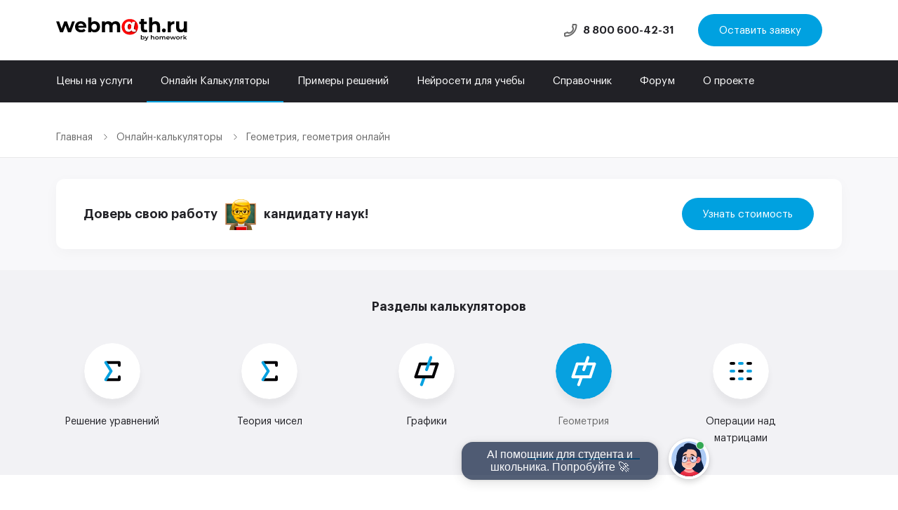

--- FILE ---
content_type: text/html; charset=UTF-8
request_url: https://www.webmath.ru/web/geometria.php
body_size: 17895
content:
<!DOCTYPE html>
<html lang="ru">

<head>
  <meta charset="UTF-8">
  <script src="https://analytics.ahrefs.com/analytics.js" data-key="QMqyyWOkzLix4hW9Y6EbAQ" async></script>
  <meta name="viewport" content="width=device-width, initial-scale=1.0">
  <meta http-equiv="X-UA-Compatible" content="ie=edge">
  <title>Онлайн программы для решения задач по геометрии, программы по геометрии</title>
  <link rel="shortcut icon" type="image/x-icon" href="/favicon.ico" />
  <link rel="icon" type="image/png" href="/favicon-32.png" sizes="32x32" />
  <link rel="icon" type="image/png" href="/favicon-16.png" sizes="16x16" />
  <meta name="description" content="Онлайн программы для решения задач по геометрии, программы по геометрии" />
  <link rel="canonical" href="https://www.webmath.ru/web/geometria.php">
  <link rel="preconnect" href="https://mc.yandex.ru" />
  <link rel="dns-prefetch" href="https://mc.yandex.ru" />
      <link href="/min/f=assets/templates/css/app.css&amp;1750164245" rel="stylesheet">
        <link rel="preconnect" href="mc.yandex.ru" />
  <link rel="dns-prefetch" href="mc.yandex.ru" />
  <link rel="preconnect" href="https://cdn.jsdelivr.net" />
  <link rel="dns-prefetch" href="https://cdn.jsdelivr.net" />
</head>
    <script type="application/ld+json">
    {
      "@context": "https://schema.org",
      "@type": "Article",
      "mainEntityOfPage": {
        "@type": "WebPage",
        "@id": "https://www.webmath.ru/web/geometria.php"
      },
      "headline": "Онлайн программы для решения задач по геометрии, программы по геометрии",
      "image": [
        "https://www.webmath.ru/assets/templates/img/webmath-new-logo.svg"
      ],
      "datePublished": "2021-06-06T08:00:00+08:00",
      "dateModified": "2021-06-06T09:20:00+08:00",
      "author": {
        "@type": "Person",
        "name": "Алексей Попович"
      },
      "publisher": {
        "@type": "Organization",
        "name": "Webmath",
        "logo": {
          "@type": "ImageObject",
          "url": "https://www.webmath.ru/assets/templates/img/webmath-new-logo.svg"
        }
      }
    }
  </script>
<script type="application/ld+json">
  {
    "@context": "https://schema.org",
    "@type": "BreadcrumbList",
    "itemListElement": [{
      "@type": "ListItem",
      "position": 1,
      "item": {
        "@id": "https://www.webmath.ru",
        "name": "✍️"
      }
    }, {
      "@type": "ListItem",
      "position": 2,
      "item": {
        "@id": "https://www.webmath.ru/web/geometria.php",
        "name": "Онлайн программы для решения задач по геометрии, программы по геометрии"
      }
    }]
  }
</script>

<body>
  <header>
    <div class="container">
      <div class="header-wrapper">
        <div class="col">
          <a href="/" class="logo"><img src="https://www.webmath.ru/assets/templates/img/webmath-new-logo.svg" alt="" width="187" height="30"></a>
                  </div>
                <div class="col">
          <a href="tel:+78006004231" class="header-phone">8 800 600-42-31</a>
          <a href="#" onclick="javascript:ym(14134339,'reachGoal','openpopupheader');return true;" class="button popup-button" data-goal="formheader">Оставить заявку</a>
          <a href="#" onclick="javascript:ym(14134339,'reachGoal','openpopupheader');return true;" class="mobile-form-button popup-button" data-goal="formheader"><img src="https://www.webmath.ru/assets/templates/img/Icons-Document.svg" width="24" height="24" alt=""></a>
          <a href="#" class="mobile-nav"></a>
        </div>
      </div>
    </div>
    <nav>
      <div class="container">
        <ul>
          <li><a href="/zakaz.php">Цены на услуги</a></li>
          <li class="active"><a href="/web.php">Онлайн Калькуляторы</a></li>
          <li><a href="/primeri_reshenii.php">Примеры решений</a></li>
          <li><a href="/AI/">Нейросети для учебы</a></li>
          <li><a href="/poleznoe.php">Справочник</a></li>
          <li><a href="/forum/index.php">Форум</a></li>
          <li><a href="/about.php">О проекте</a></li>
        </ul>
      </div>
    </nav>
    <div class="mobile-menu mobile-top-menu dnone">
      <div class="container">
        <div class="mobile-top-menu-wrapper">
                    <a href="tel:+78006004231" class="mobile-top-menu-phone">8 800 600-42-31</a>
          <!-- <i></i> -->
        </div>
        <div class="mobile-city-changer-trigger dnone">
                  </div>
      </div>
    </div>
        <nav class="mobile-menu dnone">
      <div class="container">
        <ul>
          <li><a href="/zakaz.php">Цены на услуги</a></li>
          <li class="active"><a href="/web.php">Онлайн Калькуляторы</a></li>
          <li><a href="/primeri_reshenii.php">Примеры решений</a></li>
          <li><a href="/AI/">Нейросети для учебы</a></li>
          <li><a href="/poleznoe.php">Справочник</a></li>
                    <li><a href="/about.php">О проекте</a></li>
        </ul>
      </div>
    </nav>
    <nav class="mobile-menu services dnone">
      <div class="container">
        <ul>
          <li class="services-title"><a href="#">Услуги</a></li>
          <li><a href="/zakaz/kontrolnye/">Контрольные на заказ</a></li>
          <li><a href="/zakaz/kursovye/">Курсовые на заказ</a></li>
          <li><a href="/zakaz/diplomnye/">Дипломы на заказ</a></li>
          <li><a href="/zakaz/referaty/">Рефераты на заказ</a></li>
        </ul>
      </div>
    </nav>
    <nav class="mobile-menu additional dnone">
      <div class="container">
        <ul class="additional">
          <!-- <li><a href="#">Новости</a></li> -->
          <li><a href="/kontakts.php">Контакты</a></li>
          <li><a href="/privacy-policy.php">Политика конфиденциальности</a></li>
        </ul>
      </div>
    </nav>
      </header><main>
	<div class="breadcrumbs-container">
		<div class="container">
			<ul class="breadcrumbs">
				<li><a href="https://www.webmath.ru/">Главная</a></li>
				<li><a href="https://www.webmath.ru/web.php">Онлайн-калькуляторы</a></li>
				<li><a href="geometria.php">Геометрия, геометрия онлайн</a></li>
			</ul>
		</div>
	</div>
	<div class="section-gray">
		<div class="container">
			<div class="trigger-order">
				<span>Доверь свою работу <i></i> кандидату наук!</span>
				<a href="#" class="button popup-button" data-ad="5216">Узнать стоимость</a>
			</div>
		</div>
	</div>
	<section class="calc-category-nav">
  <div class="container">
    <h3>Разделы калькуляторов</h3>
    <div class="calc-category-nav-container" style="overflow: hidden;">
      <div class="calc-category-nav-wrapper">
                  <div class="calc-category-nav-item equation /web/geometria.php">
            <div><i></i>
              <a href="https://www.webmath.ru/web/uravnenia.php">Решение уравнений</a>
            </div>
          </div>
                  <div class="calc-category-nav-item equation /web/geometria.php">
            <div><i></i>
              <a href="https://www.webmath.ru/web/chisla.php">Теория чисел</a>
            </div>
          </div>
                  <div class="calc-category-nav-item figure-type /web/geometria.php">
            <div><i></i>
              <a href="https://www.webmath.ru/web/grapher.php">Графики</a>
            </div>
          </div>
                  <div class="calc-category-nav-item figure-type  active">
            <div><i></i>
              <a href="https://www.webmath.ru/web/geometria.php">Геометрия</a>
            </div>
          </div>
                  <div class="calc-category-nav-item matrix /web/geometria.php">
            <div><i></i>
              <a href="https://www.webmath.ru/web/matrix.php">Операции над матрицами</a>
            </div>
          </div>
                  <div class="calc-category-nav-item figure-type /web/geometria.php">
            <div><i></i>
              <a href="https://www.webmath.ru/web/teorver.php">Теория Вероятности</a>
            </div>
          </div>
                  <div class="calc-category-nav-item area /web/geometria.php">
            <div><i></i>
              <a href="https://www.webmath.ru/web/obiemi.php">Расчет объема фигур</a>
            </div>
          </div>
                  <div class="calc-category-nav-item figure-type /web/geometria.php">
            <div><i></i>
              <a href="https://www.webmath.ru/web/physicist.php">Физика</a>
            </div>
          </div>
                  <div class="calc-category-nav-item area /web/geometria.php">
            <div><i></i>
              <a href="https://www.webmath.ru/web/ploshadi_ploskih.php">Расчет площади фигур</a>
            </div>
          </div>
                  <div class="calc-category-nav-item area /web/geometria.php">
            <div><i></i>
              <a href="https://www.webmath.ru/web/ploshadi_figur.php">Площадь фигуры</a>
            </div>
          </div>
                  <div class="calc-category-nav-item area /web/geometria.php">
            <div><i></i>
              <a href="https://www.webmath.ru/web/perimetri_ploskih.php">Расчет периметра фигур</a>
            </div>
          </div>
                  <div class="calc-category-nav-item area /web/geometria.php">
            <div><i></i>
              <a href="https://www.webmath.ru/web/radius-figur.php">Радиус фигур</a>
            </div>
          </div>
                  <div class="calc-category-nav-item figure-type /web/geometria.php">
            <div><i></i>
              <a href="https://www.webmath.ru/web/teoreticheskaya-mehanika.php">Теоретическая механика</a>
            </div>
          </div>
                  <div class="calc-category-nav-item matrix /web/geometria.php">
            <div><i></i>
              <a href="https://www.webmath.ru/web/mathematics.php">Математика</a>
            </div>
          </div>
              </div>
    </div>
  </div>
</section>	<section class="section-calc-category">
		<div class="container">
			<h1>Геометрия, геометрия онлайн</h1>
						<div class="main-content-wrapper calc-subcat-wrapper">
				<div class="main-content">
					<ul class="calc-subcat">
						<li><a href="prog28_1.php" title="Нахождение расстояния между двумя точками">Нахождение расстояния между двумя точками</a></li>
						<li><a href="prog29_1.php" title="Нахождение расстояния от точки до плоскости">Нахождение расстояния от точки до плоскости</a></li>
						<li><a href="prog10_1.php" title="Нахождение уравнения прямой (по значениям координат 2-х точек)">Нахождение уравнения прямой (по значениям координат 2-х точек)</a></li>
						<li><a href="prog9_1.php" title="Нахождение уравнения плоскости (по значениям координат 3-ех точек)">Нахождение уравнения плоскости (по значениям координат 3-ех точек)</a></li>
						<li><a href="prog7_1.php" title="Нахождение площади треугольника (по значениям координат 3-ех вершин)">Нахождение площади треугольника (по значениям координат 3-ех вершин)</a></li>
						<li><a href="prog15_1.php" title="Нахождение площади треугольника 7-ю способами">Нахождение площади треугольника 7-ю способами</a></li>
					</ul>
									</div>
				<div class="sidebar">
					<div class="calc-popular">
						<p>Популярные калькуляторы</p>
						<ul>
							<li><a href="https://www.webmath.ru/web/prog18_1.php">Решение квадратных уравнений</a></li>
							<li><a href="https://www.webmath.ru/web/prog1_1.php">Найти определитель матрицы</a></li>
							<li><a href="https://www.webmath.ru/web/prog5_1.php">Умножение матриц</a></li>
							<li><a href="https://www.webmath.ru/web/prog4_1.php">Сложение и вычитание матриц</a></li>
							<li><a href="https://www.webmath.ru/web/prog33_1.php">Нахождение НОД и НОК</a></li>
							<li><a href="https://www.webmath.ru/web/prog11_1.php">Решение интегралов</a></li>
						</ul>
					</div>
					<div class="calc-banner">
						<a href="#" class="popup-button side-banner-2" data-ad="5197">
							<span class="calc-banner-title">Контрольные, курсовые, дипломные</span>
							<span class="button">Узнать подробнее</span>
						</a>
					</div>
					<div class="calc-popular theoretical">
						<p>Теоретический материал</p>
						<ul>
							<li><a href="/poleznoe/formules_3_1.php">Формулы и свойства логарифмов</a></li>
							<li><a href="/poleznoe/formules_9_3.php">Таблица интегралов</a></li>
							<li><a href="/poleznoe/trig_formules.php">Тригонометрические формулы</a></li>
							<li><a href="/poleznoe/table_stepenei.php">Таблица степеней</a></li>
							<li><a href="/poleznoe/svoistva_stepeni.php">Формулы и свойства степеней</a></li>
							<li><a href="/poleznoe/formules6.php">Формулы площади</a></li>
							<li><a href="/poleznoe/table_laplasa.php">Таблица Лапласа</a></li>
							<li><a href="/poleznoe/formules7.php">Формулы объема</a></li>
						</ul>
					</div>
				</div>
			</div>
		</div>
	</section>
	<section class="section-related related-services calc-slider">
		<div class="container">
			<h2>Все еще сложно?</h2>
			<div class="calc-slider-description">
				<p>Наши эксперты помогут разобраться</p>
				<a href="/zakaz.php">Все услуги</a>
			</div>
			<div class="swiper-container">
				<div class="swiper-wrapper">
					<a href="https://www.webmath.ru/zakaz/diplomnye/" class="swiper-item">
						<div class="slider-item-title">Дипломные работы
						</div>
						<div class="slider-item-theme">Выполнение 2-3 недели</div>
						<div class="slider-item-price">от 7000 ₽</div>
					</a>
					<a href="https://www.webmath.ru/zakaz/kursovye/" class="swiper-item">
						<div class="slider-item-title">Курсовые работы
						</div>
						<div class="slider-item-theme">Выполнение 5-7 дней</div>
						<div class="slider-item-price">от 1500 ₽</div>
					</a>
					<a href="https://www.webmath.ru/zakaz/kontrolnye/" class="swiper-item">
						<div class="slider-item-title">Контрольные работы
						</div>
						<div class="slider-item-theme">Выполнение 1–4 дня</div>
						<div class="slider-item-price">от 260 ₽</div>
					</a>
					<a href="https://www.webmath.ru/zakaz/referaty/" class="swiper-item">
						<div class="slider-item-title">Написание рефератов
						</div>
						<div class="slider-item-theme">Выполнение 2-5 дней</div>
						<div class="slider-item-price">от 650 ₽</div>
					</a>
					<a href="https://www.webmath.ru/zakaz/reshenie-zadach/" class="swiper-item">
						<div class="slider-item-title">Решение задач
						</div>
						<div class="slider-item-theme">Выполнение 1–3 дня</div>
						<div class="slider-item-price">от 90 ₽</div>
					</a>
					<a href="https://www.webmath.ru/zakaz/dissertacii/" class="swiper-item">
						<div class="slider-item-title">Написание диссертаций
						</div>
						<div class="slider-item-theme">Выполнение 2-3 месяца</div>
						<div class="slider-item-price">от 19 000 ₽</div>
					</a>
				</div>
			</div>
	</section>
	<section class="payment">
  <div class="container">
    <div class="payment-wrapper">
      <picture>
        <source srcset="https://www.webmath.ru/assets/templates/img/Visa.svg,
              https://www.webmath.ru/assets/templates/img/Visa@2x.png 2x,
              https://www.webmath.ru/assets/templates/img/Visa.png 1x" />
        <img src="https://www.webmath.ru/assets/templates/img/Visa.png" alt="Visa" width="58" height="18" loading="lazy" />
      </picture>
      <picture>
        <source srcset="https://www.webmath.ru/assets/templates/img/Mastercard.svg,
              https://www.webmath.ru/assets/templates/img/Mastercard@2x.png 2x,
              https://www.webmath.ru/assets/templates/img/Mastercard.png 1x" />
        <img src="https://www.webmath.ru/assets/templates/img/Mastercard.png" alt="Mastercard" width="102" height="18" loading="lazy" />
      </picture>
      <picture>
        <source srcset="https://www.webmath.ru/assets/templates/img/Mir.svg,
              https://www.webmath.ru/assets/templates/img/Mir@2x.png 2x,
              https://www.webmath.ru/assets/templates/img/Mir.png 1x" />
        <img src="https://www.webmath.ru/assets/templates/img/Mir.png" alt="Mir" width="64" height="18" loading="lazy" />
      </picture>
      <picture>
        <source srcset="https://www.webmath.ru/assets/templates/img/Yandex.svg,
              https://www.webmath.ru/assets/templates/img/Yandex@2x.png 2x,
              https://www.webmath.ru/assets/templates/img/Yandex.png 1x" />
        <img src="https://www.webmath.ru/assets/templates/img/Yandex.png" alt="Yandex" width="106" height="20" loading="lazy" />
      </picture>
      <picture>
        <source srcset="https://www.webmath.ru/assets/templates/img/Qiwi.svg,
              https://www.webmath.ru/assets/templates/img/Qiwi@2x.png 2x,
              https://www.webmath.ru/assets/templates/img/Qiwi.png 1x" />
        <img src="https://www.webmath.ru/assets/templates/img/Qiwi.png" alt="Qiwi" width="61" height="22" loading="lazy" />
      </picture>
      <picture>
        <source srcset="https://www.webmath.ru/assets/templates/img/Euroset.svg,
              https://www.webmath.ru/assets/templates/img/Euroset@2x.png 2x,
              https://www.webmath.ru/assets/templates/img/Euroset.png 1x" />
        <img src="https://www.webmath.ru/assets/templates/img/Euroset.png" alt="Euroset" width="104" height="14" loading="lazy" />
      </picture>
      <picture>
        <source srcset="https://www.webmath.ru/assets/templates/img/Webmoney.svg,
              https://www.webmath.ru/assets/templates/img/Webmoney@2x.png 2x,
              https://www.webmath.ru/assets/templates/img/Webmoney.png 1x" />
        <img src="https://www.webmath.ru/assets/templates/img/Webmoney.png" alt="Webmoney" width="84" height="20" loading="lazy" />
      </picture>
      <picture>
        <source srcset="https://www.webmath.ru/assets/templates/img/Svyaznoy.svg,
              https://www.webmath.ru/assets/templates/img/Svyaznoy@2x.png 2x,
              https://www.webmath.ru/assets/templates/img/Svyaznoy.png 1x" />
        <img src="https://www.webmath.ru/assets/templates/img/Svyaznoy.png" alt="Svyaznoy" width="74" height="14" loading="lazy" />
      </picture>
    </div>
  </div>
</section>    <footer>
      <div class="container">
        <div class="footer-wrapper">
          <div>
            <p>Сервисы</p>
            <ul>
              <li><a href="/web.php">Онлайн калькуляторы</a></li>
              <li><a href="/poleznoe.php">Справочник</a></li>
              <li><a href="/primeri_reshenii.php">Примеры решений</a></li>
              <li><a href="/forum/index.php">Образовательный форум</a></li>
              <li><a href="/AI/">Нейросети для учебы</a></li>
            </ul>
          </div>
          <div>
            <p>Услуги</p>
            <ul>
              <li><a href="/zakaz/kontrolnye/">Контрольные на заказ</a></li>
              <li><a href="/zakaz/kursovye/">Курсовые на заказ</a></li>
              <li><a href="/zakaz/diplomnye/">Дипломы на заказ</a></li>
              <li><a href="/zakaz/referaty/">Рефераты на заказ</a></li>
            </ul>
          </div>
          <div>
            <p>WEBMATH</p>
            <ul>
              <li><a href="/about.php">О проекте</a></li>
              <li><a href="/kontakts.php">Контакты</a></li>
              <li><a href="/privacy-policy.php">Политика конфиденциальности</a></li>
            </ul>
          </div>
          <div>
            <a href="tel:+78006004231" class="footer-phone">8 800 600-42-31</a>
            <p>Бесплатный звонок по России</p>
          </div>
        </div>
      </div>
      <div class="container">
        <span>&copy; «Webmath», 2008 – 2026.<i></i> Все права защищены.</span>
      </div>
      <div class="order-popup order-popup-simple dnone">
        <div class="order-popup-form second">
          <div class="popup-body">
            <form method="POST" enctype="multipart/form-data" accept-charset="UTF-8" id="orderForm" novalidate>
                <input type="hidden" name="PartnerId" value="15237"/>
                <div class="honeypot-field">
                    <label for="MyName">Введите имя</label>
                    <input type="text" name="MyName" id="MyName" tabindex="-1" autocomplete="off">
                </div>
                <p>Контрольные..., рефераты, дипломные и курсовые от лучших специалистов ✍️</p>
                <div class="popup-form-wrapper">
                    <div class="form-group">
                        <div class="form-col-auto">
                            <label for="Email" class="label-named">Электронная почта <span>*</span></label>
                            <input type="text" name="Email" id="Email" placeholder="Введите почту" pattern="[A-Za-z0-9._%+-]+@[A-Za-z0-9.-]+.[A-Za-z]{1,63}$" required><label for="Email"></label>
                        </div>
                        <div class="form-col-auto">
                            <label for="" class="label-named">Вид работы<span>*</span></label>
                            <div class="pos-relative">
                                <select id="select" name="WorkType">
                                    <option>Тип работы</option>
                                    <option value="9">Контрольная работа</option>
                                    <option value="11">Курсовая работа</option>
                                    <option value="54" selected>Решение задач</option>
                                    <option value="13">Дипломная работа</option>
                                    <option value="12">Отчет по практике</option>
                                    <option value="6">Реферат</option>
                                    <option value="10">Ответы на билеты</option>
                                    <option value="22">Перевод</option>
                                    <option value="23">Репетитор</option>
                                    <option value="18">Чертеж</option>
                                    <option value="1">Диссертация</option>
                                    <option value="20">Презентация</option>
                                    <option value="3">Монография</option>
                                    <option value="7">Эссе</option>
                                    <option value="8">Доклад</option>
                                    <option value="9">Лабораторная работа</option>
                                    <option value="15">Компьютерный набор текста</option>
                                    <option value="21">Рецензия</option>
                                    <option value="25">Бизнес-план</option>
                                    <option value="26">Конспекты</option>
                                    <option value="30">Проверка качества</option>
                                    <option value="32">Единоразовая консультация</option>
                                    <option value="34">Аспирантский реферат</option>
                                    <option value="2">Докторская диссертация</option>
                                    <option value="4">Магистерская работа</option>
                                    <option value="5">Научная статья</option>
                                    <option value="14">Научный труд</option>
                                    <option value="16">Техническая редакция текста</option>
                                    <option value="17">Чертеж от руки</option>
                                    <option value="19">Диаграммы, таблицы</option>
                                    <option value="27">Тезисный план</option>
                                    <option value="28">Речь к диплому</option>
                                    <option value="29">Часть диплома</option>
                                    <option value="42">Отзыв на диплом</option>
                                </select>
                                <label for="select"></label>
                            </div>
                        </div>
                        <div class="form-col-auto">
                            <button type="button" class="button" id="submitButton"><span class="transform"></span><span>Узнать стоимость</span></button>
                            <input type="checkbox" name="privacy" id="privacyPopup" class="dnone" checked>
                            <label for="privacyPopup">Принимаю <a href="/privacy-policy.php">Политику конфиденциальности</a></label>
                        </div>
                        <div class="form-col-auto form-action">
                            <span>Скидка 25% на вашу работу + речь в подарок. <span class="discount">100₽</span> на первый заказ!</span>
                        </div>
                        <div class="bullits">
                            <div class="bullits-item"><div class="stage">01</div><div>Предоплата всего 30%</div></div>
                            <div class="bullits-item"><div class="stage">02</div><div>Подписываем договор</div></div>
                            <div class="bullits-item"><div class="stage">03</div><div>Доработки по ТЗ</div></div>
                        </div>
                    </div>
                </div>
            </form>
            
            <script>
            document.addEventListener('DOMContentLoaded', function () {
                const orderForm = document.getElementById('orderForm');
                const workTypeSelect = document.getElementById('select');
                const submitButton = document.getElementById('submitButton');
                const honeypotInput = document.getElementById('MyName');
            
                const formActionUrl = 'https://www.homework.ru/order/form-partner/';
            
                if (!orderForm || !workTypeSelect || !submitButton || !honeypotInput) {
                    return;
                }
            
                const spamOption = workTypeSelect.querySelector('option[value="42"]');
                if (spamOption) {
                    spamOption.remove();
                }
            
                submitButton.addEventListener('click', function () {
                    if (honeypotInput.value !== '') {
                        return;
                    }
            
                    if (orderForm.checkValidity()) {
                        submitButton.disabled = true;
                        const buttonText = submitButton.querySelector('span:last-child');
                        if (buttonText) {
                            buttonText.textContent = 'Отправка...';
                        }
                        orderForm.setAttribute('action', formActionUrl);
                        orderForm.submit();
                    } else {
                        orderForm.reportValidity();
                    }
                });
            });
            </script>
            <a href="#" class="popup-close"></a>
          </div>
        </div>
      </div>
    </footer>
    <a href="#" class="scroll-top"></a>
    </main>


    <script type="text/javascript" async>
      (function() {
        "use strict";
        var loadedMetrica = false,
          metricaId = 14134339,
          timerId;
        if (navigator.userAgent.indexOf("YandexMetrika") > -1) {
          loadMetrica();
        } else {
          window.addEventListener("scroll", loadMetrica, {
            passive: true
          });
          window.addEventListener("touchstart", loadMetrica);
          document.addEventListener("mouseenter", loadMetrica);
          document.addEventListener("click", loadMetrica);

          document.addEventListener("DOMContentLoaded", loadFallback);
        }

        function loadFallback() {
          timerId = setTimeout(loadMetrica, 2000);
        }

        function loadMetrica(e) {
          if (e && e.type) {
            console.log(e.type);
          } else {
            console.log("DOMContentLoaded");
          }

          if (loadedMetrica) {
            return;
          }

          (function(m, e, t, r, i, k, a) {
            m[i] =
              m[i] ||
              function() {
                (m[i].a = m[i].a || []).push(arguments);
              };
            m[i].l = 1 * new Date();
            (k = e.createElement(t)),
            (a = e.getElementsByTagName(t)[0]),
            (k.async = 1),
            (k.src = r),
            a.parentNode.insertBefore(k, a);
          })(
            window,
            document,
            "script",
            "https://mc.yandex.ru/metrika/tag.js",
            "ym"
          );
          ym(metricaId, "init", {
            clickmap: true,
            trackLinks: true,
            accurateTrackBounce: true,
          });

          loadedMetrica = true;

          clearTimeout(timerId);

          window.removeEventListener("scroll", loadMetrica);
          window.removeEventListener("touchstart", loadMetrica);
          document.removeEventListener("mouseenter", loadMetrica);
          document.removeEventListener("click", loadMetrica);
          document.removeEventListener("DOMContentLoaded", loadFallback);
        }
      })();
    </script>
    <noscript>
      <div><img src="https://mc.yandex.ru/watch/14134339" style="position:absolute; left:-9999px;" alt="" /></div>
    </noscript>

    <script>
      var metricaId = 14134339;
      document.addEventListener('DOMContentLoaded', () => {
        
        if (window.innerWidth < 978) {
          const headerLogo = document.querySelector('header .logo img');
          headerLogo.setAttribute('width', '124');
          headerLogo.setAttribute('height', '20');
        }
      });
    </script>
    <script src="/min/f=assets/templates/js/app.js&amp;1674718900" defer></script>

          <script>
        MathJax = {
          loader: {
            load: [
              'input/tex',
              'output/chtml',
            ]
          },
          tex: {
            inlineMath: [
              ['$', '$'],
              ['\\(', '\\)']
            ]
          },
          chtml: {
            scale: 1,
            minScale: .5,
          },
          options: {
            enableMenu: false,
          }
        };

        const loadMathJax = () => {
          const script = document.createElement('script');
          script.id = "MathJax-script";
          script.src = "https://cdn.jsdelivr.net/npm/mathjax@3/es5/tex-mml-chtml.js";
          script.async = true;
          document.body.append(script);
        }

        if (window.pageYOffset > 0) {
          loadMathJax();
        } else {
          document.addEventListener('scroll', loadMathJax, {
            once: true
          });
        }
      </script>
        
    <style>
    @-webkit-keyframes scale{0%{-webkit-transform:scale(1);transform:scale(1)}50%{-webkit-transform:scale(1.5);transform:scale(1.5)}100%{-webkit-transform:scale(1);transform:scale(1)}}@keyframes scale{0%{-webkit-transform:scale(1);transform:scale(1)}50%{-webkit-transform:scale(1.5);transform:scale(1.5)}100%{-webkit-transform:scale(1);transform:scale(1)}}.mdl{visibility:visible!important;pointer-events:unset;opacity:1;text-replace:2px;z-index:99999;position:fixed;bottom:20px;right:22%;font-family:'Arial',sans-serif;color:#4E5566}.mdl.hidden{visibility:hidden!important;pointer-events:none;opacity:0;-webkit-transition:.2s ease-in;transition:.2s ease-in}.mdl *{-webkit-box-sizing:border-box;box-sizing:border-box;outline:none!important}.mdl .icon{display:block;max-width:50px;max-height:50px}.mdl .chat__dropper{cursor:pointer;position:relative}.mdl .chat__dropper-button{position:relative;overflow:hidden;width:40px;--size:12px;--border:1px solid white}.mdl .chat__dropper-button::before{content:'';position:absolute;top:0;right:0;width:var(--size);height:var(--size);border-radius:50%;border:var(--border);background:#34A853;-webkit-box-sizing:border-box;box-sizing:border-box}.mdl .chat__dropper-button .anna-frame3{display:none}.mdl .chat__dropper-button .anna-frame1{opacity:1}.mdl .chat__dropper-button .anna-frame2{opacity:1}.mdl .chat__dropper-button .anna-frame1.hide{display:none}.mdl .chat__dropper-button .anna-frame2.hide{display:none}.mdl .chat__dropper-button:hover .icon.anna-frame1{display:none;opacity:0}.mdl .chat__dropper-button:hover .icon.anna-frame2{display:none;opacity:0}.mdl .chat__dropper-button:hover .icon.anna-frame3{display:block}.mdl .chat__dropper-button-icon{border-radius:50%}.mdl .chat__tooltip{opacity:1;pointer-events:unset;-webkit-transition:all 1s linear;-moz-transition:all 1s linear;-o-transition:all 1s linear;transition:all 1s linear;z-index:10;overflow:visible;position:absolute;bottom:43px;transform:translateY(50%);right:60px;width:280px;height:auto;padding:8px 12px;border-radius:16px;font-size:16px;line-height:18px;color:white;text-align:center;border:1px solid rgba(0,0,0,.1);-webkit-filter:drop-shadow(0 0 2px rgba(0,0,0,.16)) drop-shadow(0 4px 8px rgba(0,0,0,.16));filter:drop-shadow(0 0 2px rgba(0,0,0,.16)) drop-shadow(0 4px 8px rgba(0,0,0,.16));background:#0E1F40}.mdl .chat__tooltip.hide{opacity:0;pointer-events:none}.mdl.onlyBot .plate{width:auto;display:block;right:0;left:unset;background:transparent;box-shadow:none}.mdl.onlyBot .plate .chat__dropper .chat__dropper-button{top:-20px;right:-10px;height:55px;width:55px;overflow:visible}.mdl.onlyBot .plate .chat__dropper .chat__dropper-button::before{top:4px;right:4px}.mdl.onlyBot .plate .chat__dropper .chat__dropper-button-icon{box-shadow:0 4px 8px rgba(0,0,0,.16),0 0 2px rgba(0,0,0,.16);box-sizing:content-box;border:4px solid #fff}@media (max-width:768px){.mdl{left:auto;right:5%;transform:translateX(-50%)}.mdl .chat__tooltip{right:60px;left:auto;width:288px;max-width:calc(100vw - 140px);transform:translateY(50%);bottom:43px;}}
</style>

<div class="mdl onlyBot" data-type="5" data-partner="15239" style="visibility: visible;">
    <div class="plate">
        <div class="chat__dropper">
            <div class="chat__dropper-button">
                <svg class="icon chat__dropper-button-icon anna-frame1">
                    <use xlink:href="#anna"></use>
                </svg>
                <svg class="icon chat__dropper-button-icon anna-frame2 hide">
                    <use xlink:href="#anna2"></use>
                </svg>
                <svg class="icon chat__dropper-button-icon anna-frame3">
                    <use xlink:href="#anna3"></use>
                </svg>
            </div>
            <div class="chat__tooltip hide">
                Нужна работа? Попробуй НейроАвтор — AI пишет за 5 минут 🚀
            </div>
        </div>
    </div>
</div>

<svg style="display:none">
    <symbol id="anna2" viewBox="0 0 40 40"><path d="M0 20C0 8.95431 8.95431 0 20 0C31.0457 0 40 8.95431 40 20C40 31.0457 31.0457 40 20 40C8.95431 40 0 31.0457 0 20Z" fill="#ADCBF5"/><path d="M36.6061 28.7703C36.3245 27.0679 34.7493 23.9866 34.1093 21.2134C33.9208 20.3965 33.901 19.5627 33.945 18.8562C34.0719 16.8191 33.8403 14.7718 33.1483 12.8488C31.9867 9.62044 29.654 5.37153 25.1201 3.35177C24.2604 2.96881 23.5454 2.76853 22.9462 2.69947C22.8172 2.64937 22.6875 2.60065 22.5558 2.55557C22.1058 2.40152 21.6402 2.27748 21.162 2.18599C20.5244 2.06397 19.8642 2 19.1881 2H19.183C18.863 2 18.5414 2.03206 18.2281 2.09664C14.0803 2.95146 13.9307 5.85695 13.9307 5.85695C10.818 6.13892 8.82103 8.67243 7.58209 11.2549C6.40437 13.7097 5.84709 16.406 5.81799 19.1227C5.80766 20.0874 5.74697 21.2109 5.55968 22.0955C4.96769 24.8916 3.89766 27.0434 3.56254 28.7703C2.01928 36.7225 4.14065 40 4.14065 40H35.6656C35.6656 40 37.8771 36.4526 36.6061 28.7703Z" fill="#0E1F40"/><path d="M20.6629 40H25.0531C33.1814 32.9254 30.7461 21.5847 30.7461 21.5847L19.9031 21.7655L20.6629 40Z" fill="#0E1F40"/><path d="M29.5598 35.5234C24.1762 33.3824 22.4036 30.7224 22.8632 26.8945H16.9432C17.4027 30.7224 15.6301 33.3824 10.2465 35.5234C4.86288 37.6644 4.14069 40 4.14069 40H35.6656C35.6656 40 34.9434 37.6644 29.5598 35.5234Z" fill="#E82A40"/><path opacity="0.28" d="M20.6175 37.1808C23.2745 37.1808 25.7995 36.3582 27.929 34.8036C27.8255 34.7529 27.7229 34.702 27.6229 34.6506C25.5727 36.1084 23.1567 36.878 20.6175 36.878C17.8406 36.878 15.1589 35.926 13.0155 34.1927C12.9234 34.2471 12.829 34.3012 12.7333 34.3549C14.9456 36.1777 17.7314 37.1808 20.6174 37.1808H20.6175Z" fill="#E8E1E2"/><path d="M13.97 33.5738C15.7272 35.0998 18.0299 36.0269 20.553 36.0269C22.8037 36.0269 24.8799 35.2902 26.5493 34.0482C23.5119 32.1717 22.5034 29.891 22.8631 26.8945H16.9431C17.2731 29.643 16.4521 31.7894 13.97 33.5738Z" fill="#FFA3A3"/><path d="M23.9294 31.7141C22.9443 30.3329 22.6402 28.7513 22.8632 26.8945H16.9432C17.179 28.8591 16.8224 30.5148 15.6959 31.9518C16.3091 32.4622 16.8064 33.044 17.6516 33.2848C18.3599 33.4866 19.1005 33.5937 19.8627 33.5937C20.6285 33.5937 21.3724 33.4856 22.0837 33.282C22.8906 33.051 23.316 32.2545 23.9294 31.7141Z" fill="#FF7A7A"/><path d="M12.252 19.941C13.2443 21.8166 12.8285 23.9674 11.3232 24.7451C9.81786 25.5228 7.79325 24.6328 6.80104 22.7573C5.8087 20.8817 6.22455 18.7309 7.72983 17.9532C9.23513 17.1755 11.2597 18.0655 12.252 19.941Z" fill="#FF8282"/><path d="M11.3813 23.5219C11.3754 23.4455 11.3608 23.3795 11.3527 23.3056C11.3639 23.3591 11.3708 23.4035 11.3749 23.4389C11.3654 23.0572 11.3091 22.7448 11.211 22.4996C10.427 19.3246 7.4231 19.0051 7.4231 19.0051C8.94485 19.9128 9.89503 20.9141 10.4835 21.7439C9.40329 21.3093 7.7338 22.2299 7.7338 22.2299C9.71457 21.7109 10.6156 22.1406 11.0292 22.6392C11.302 23.1764 11.3813 23.5219 11.3813 23.5219Z" fill="#FF262D"/><path d="M27.4735 19.941C26.4814 21.8166 26.8972 23.9674 28.4024 24.7451C29.9076 25.5228 31.9323 24.6328 32.9246 22.7573C33.9168 20.8817 33.501 18.7309 31.9958 17.9532C30.4905 17.1755 28.4658 18.0655 27.4735 19.941Z" fill="#FF8282"/><path d="M28.3444 23.5219C28.3502 23.4455 28.3649 23.3795 28.373 23.3056C28.3617 23.3591 28.3547 23.4035 28.3508 23.4389C28.3602 23.0572 28.4166 22.7448 28.5146 22.4996C29.2987 19.3246 32.3026 19.0051 32.3026 19.0051C30.7807 19.9128 29.8306 20.9141 29.2423 21.7439C30.3223 21.3093 31.9919 22.2299 31.9919 22.2299C30.0111 21.7109 29.1101 22.1406 28.6964 22.6392C28.4237 23.1764 28.3444 23.5219 28.3444 23.5219Z" fill="#FF262D"/><path d="M17.0904 9.27191C13.6039 9.27191 10.7674 12.0459 10.731 15.491L10.6677 21.4824C10.6677 24.7627 12.3409 28.7962 14.8694 29.9553C15.969 30.4594 16.4661 31.4047 17.6516 31.7204C18.3599 31.9091 19.1005 32.0091 19.8627 32.0091C20.6285 32.0091 21.3724 31.9081 22.0837 31.7178C23.0727 31.4531 23.4883 30.394 24.3794 29.9553C26.9783 28.6761 29.0578 24.9866 29.0578 21.4824L29.0407 15.1264C29.0319 11.8905 26.375 9.27191 23.1005 9.27191H17.0904Z" fill="#FDBFA8"/><path opacity="0" d="M17.0904 9.27191C13.6039 9.27191 10.7674 12.0459 10.731 15.491L10.6677 21.4824C10.6677 24.7627 12.3409 28.7962 14.8694 29.9553C15.969 30.4594 16.4661 31.4047 17.6516 31.7204C18.3599 31.9091 19.1005 32.0091 19.8627 32.0091C20.6285 32.0091 21.3724 31.9081 22.0837 31.7178C23.0727 31.4531 23.4883 30.394 24.3794 29.9553C26.9783 28.6761 29.0578 24.9866 29.0578 21.4824L29.0407 15.1264C29.0319 11.8905 26.375 9.27191 23.1005 9.27191H17.0904Z" fill="url(#paint0_linear_502_12911)"/><path d="M24.94 28.6237C23.9382 29.0624 23.4711 30.1215 22.3593 30.3861C21.5598 30.5765 20.7236 30.6775 19.8627 30.6775C19.0059 30.6775 18.1734 30.5774 17.3772 30.3888C16.0446 30.073 15.4857 29.1277 14.2497 28.6237C13.4329 28.2906 12.6989 27.7149 12.0627 26.9931C12.7785 28.3391 13.7373 29.4363 14.8695 29.9554C15.969 30.4594 16.4662 31.4047 17.6517 31.7204C18.3599 31.9091 19.1005 32.0091 19.8628 32.0091C20.6286 32.0091 21.3725 31.9081 22.0837 31.7178C23.0727 31.4531 23.4883 30.394 24.3795 29.9554C25.6974 29.3066 26.8802 28.0368 27.7276 26.4868C26.9206 27.4208 25.9681 28.1735 24.9401 28.6237H24.94Z" fill="#FFDCCF"/><path d="M14.3677 23.2497C14.3326 23.2497 14.2967 23.2421 14.2629 23.2259C14.1426 23.1686 14.0923 23.0258 14.1503 22.9071L14.9124 21.3481C14.9705 21.2295 15.1149 21.1803 15.2349 21.2369C15.3553 21.2943 15.4055 21.4371 15.3475 21.5557L14.5855 23.1147C14.5437 23.2 14.4575 23.2497 14.3677 23.2497Z" fill="#FF8282"/><path d="M12.8439 23.2497C12.8088 23.2497 12.7728 23.2421 12.7392 23.2259C12.6188 23.1686 12.5685 23.0258 12.6266 22.9071L13.3886 21.3481C13.4466 21.2295 13.5913 21.1803 13.7112 21.2369C13.8315 21.2943 13.8818 21.4371 13.8238 21.5557L13.0617 23.1147C13.02 23.2 12.9339 23.2497 12.8439 23.2497Z" fill="#FF8282"/><path d="M25.213 23.2497C25.1231 23.2497 25.0369 23.2 24.9951 23.1147L24.2332 21.5557C24.1751 21.4371 24.2254 21.2943 24.3458 21.2369C24.4664 21.1803 24.6104 21.2295 24.6683 21.3481L25.4304 22.9071C25.4885 23.0258 25.4382 23.1686 25.3178 23.2259C25.284 23.2421 25.2482 23.2497 25.213 23.2497Z" fill="#FF8282"/><path d="M26.7368 23.2497C26.6469 23.2497 26.5608 23.2 26.519 23.1147L25.757 21.5557C25.6989 21.4371 25.7492 21.2943 25.8696 21.2369C25.9899 21.1803 26.1341 21.2295 26.1922 21.3481L26.9542 22.9071C27.0122 23.0258 26.962 23.1686 26.8416 23.2259C26.8078 23.2421 26.772 23.2497 26.7368 23.2497Z" fill="#FF8282"/><path d="M17.322 22.6898C17.322 22.6898 19.8967 23.9879 22.4714 22.6898C22.4714 22.6898 22.9969 20.9154 19.8967 20.9244C16.8975 20.933 17.322 22.6898 17.322 22.6898Z" fill="#FF8282"/><g style="mix-blend-mode:hue" opacity="0.77"><path d="M14.6021 24.1249C16.6504 24.1249 18.3108 22.4841 18.3108 20.46C18.3108 18.4358 16.6504 16.795 14.6021 16.795C12.5538 16.795 10.8933 18.4358 10.8933 20.46C10.8933 22.4841 12.5538 24.1249 14.6021 24.1249Z" fill="#A7B9EB"/></g><path opacity="0.4" d="M18.0235 19.0445L12.3408 23.3603C12.9671 23.8378 13.7498 24.1249 14.6021 24.1249C16.6504 24.1249 18.3108 22.484 18.3108 20.4599C18.3108 19.9581 18.2082 19.4801 18.0235 19.0445Z" fill="white"/><path opacity="0.4" d="M14.8547 16.8076L11.1126 19.2281C10.9732 19.6135 10.8933 20.027 10.8933 20.4599C10.8933 20.6053 10.9042 20.7479 10.9208 20.8889L16.0931 17.1055C15.7099 16.939 15.2927 16.8368 14.8547 16.8076Z" fill="white"/><path d="M14.602 16.795C16.6503 16.795 18.3108 18.4358 18.3108 20.4599C18.3108 22.4841 16.6503 24.1249 14.602 24.1249C12.5537 24.1249 10.8933 22.484 10.8933 20.4599C10.8933 18.4358 12.5537 16.795 14.602 16.795ZM14.602 16.4787C12.3806 16.4787 10.5732 18.2647 10.5732 20.4599C10.5732 22.6552 12.3806 24.4412 14.602 24.4412C16.8235 24.4412 18.6308 22.6552 18.6308 20.4599C18.6308 18.2647 16.8235 16.4787 14.602 16.4787Z" fill="#0E1F40"/><g style="mix-blend-mode:hue" opacity="0.77"><path d="M28.7583 20.46C28.7583 22.484 27.0978 24.1249 25.0495 24.1249C23.0013 24.1249 21.3408 22.484 21.3408 20.46C21.3408 18.4359 23.0012 16.795 25.0495 16.795C27.0978 16.795 28.7583 18.4358 28.7583 20.46Z" fill="#A7B9EB"/></g><path opacity="0.4" d="M27.1328 17.428L22.0834 22.6534C22.5191 23.2279 23.1201 23.6706 23.8183 23.9137L28.5415 19.235C28.2754 18.4947 27.779 17.8624 27.1328 17.428Z" fill="white"/><path d="M25.0495 16.795C27.0978 16.795 28.7582 18.4358 28.7582 20.4599C28.7582 22.4841 27.0978 24.1249 25.0495 24.1249C23.0013 24.1249 21.3407 22.484 21.3407 20.4599C21.3407 18.4358 23.0012 16.795 25.0495 16.795ZM25.0495 16.4787C22.828 16.4787 21.0208 18.2647 21.0208 20.4599C21.0208 22.6552 22.828 24.4412 25.0495 24.4412C27.2711 24.4412 29.0783 22.6552 29.0783 20.4599C29.0783 18.2647 27.271 16.4787 25.0495 16.4787Z" fill="#0E1F40"/><path d="M18.4179 19.7695L18.1519 19.481C18.1658 19.4681 19.565 18.2384 21.3831 19.242L21.1904 19.5826C19.6195 18.7155 18.4298 19.7592 18.4179 19.7695Z" fill="#0E1F40"/><path d="M11.9293 17.9231C11.8798 17.9129 11.8287 17.9073 11.7762 17.9073H10.7659C10.3523 17.9073 10.017 18.2387 10.017 18.6474C10.017 19.0562 10.3523 19.3875 10.7659 19.3875H11.0555C11.2276 18.831 11.5315 18.3322 11.9293 17.9231Z" fill="#0E1F40"/><path d="M27.9287 17.9231C27.9782 17.9129 28.0293 17.9073 28.0818 17.9073H29.092C29.5057 17.9073 29.841 18.2387 29.841 18.6474C29.841 19.0562 29.5057 19.3875 29.092 19.3875H28.8025C28.6304 18.831 28.3265 18.3322 27.9287 17.9231Z" fill="#0E1F40"/><path d="M15.7743 12.316C17.1633 12.0915 18.2078 10.9434 18.2864 9.5547L18.3579 8.29079L12.7798 6.07574C10.3154 6.79599 8.66093 9.00612 7.58211 11.2549C6.40438 13.7097 5.84714 16.406 5.81801 19.1226C5.80768 20.0874 5.74699 21.2109 5.5597 22.0955C4.96771 24.8916 3.89768 27.0433 3.56256 28.7702C3.42058 29.5018 3.3101 30.1931 3.22567 30.8467C3.22567 32 2.5 33.5 2.99995 35C3.49773 36.4935 3.55974 39.5 5.5597 39.5C7.48125 38.8024 8.04076 39.1399 10 37C14.4569 32.1319 9.5597 28.5 13.4932 14.859C13.6381 13.9431 14.8485 12.4657 15.7743 12.316Z" fill="#0E1F40"/><path d="M25.5417 19.3221C25.5417 19.4996 24.9724 19.6435 24.2707 19.6435C23.569 19.6435 23 19.4996 23 19.3221C23 19.1447 23.5688 19.0008 24.2707 19.0008C24.9726 19.0008 25.5417 19.1447 25.5417 19.3221Z" fill="#25110D"/><path d="M15.234 19.6393C15.9321 19.6393 16.498 19.4955 16.498 19.318C16.498 19.1406 15.9321 18.9967 15.234 18.9967C14.5359 18.9967 13.97 19.1406 13.97 19.318C13.97 19.4955 14.5359 19.6393 15.234 19.6393Z" fill="#25110D"/><path d="M16.4502 25.6808L18.1088 25.5882C18.6513 25.5572 19.1874 25.512 19.7212 25.4578C20.2551 25.4044 20.7881 25.3436 21.3222 25.2587C21.8612 25.1867 22.3905 25.0715 22.9617 25C22.5086 25.3409 21.9989 25.6131 21.4589 25.7915C20.922 25.9825 20.3601 26.1056 19.7925 26.1583C19.2254 26.2171 18.6523 26.2084 18.0886 26.1353C17.5263 26.0631 16.9657 25.9321 16.4502 25.6808Z" fill="#FB5C5C"/><path opacity="0.38" d="M17.8982 26.9173C17.8982 26.9173 20.7883 27.6125 22.4712 26.1347C22.4712 26.1347 22.2961 27.538 20.3499 27.8538C18.4037 28.1695 17.8982 26.9173 17.8982 26.9173Z" fill="#FF7A7A"/><path d="M12.4322 16.166C12.3912 16.0958 15.9523 15.9553 17.5397 16.9396C17.5449 16.9773 18.3241 15.4905 15.7382 15.0259C13.1699 14.6851 12.4375 16.2004 12.4322 16.166Z" fill="#25110D"/><path d="M27.0172 16.0617C27.0557 15.99 23.4918 15.9818 21.9421 17.0244C21.9383 17.0624 21.1044 15.6055 23.6712 15.0451C26.225 14.6092 27.0133 16.0962 27.0172 16.0617Z" fill="#25110D"/><defs><linearGradient id="paint0_linear_502_12911" x1="19.1365" y1="9.96242" x2="20.0231" y2="20.6394" gradientUnits="userSpaceOnUse"><stop stop-color="#FF2441"/><stop offset="0.2086" stop-color="#FF2441" stop-opacity="0.7914"/><stop offset="0.8855" stop-color="#FF2441" stop-opacity="0"/></linearGradient></defs></symbol><symbol id="anna3" viewBox="0 0 40 40"><path d="M0 20C0 8.95431 8.95431 0 20 0C31.0457 0 40 8.95431 40 20C40 31.0457 31.0457 40 20 40C8.95431 40 0 31.0457 0 20Z" fill="#ADCBF5"/><path d="M36.6061 28.7703C36.3245 27.0679 34.7493 23.9866 34.1093 21.2134C33.9208 20.3965 33.901 19.5627 33.945 18.8562C34.0719 16.8191 33.8403 14.7718 33.1483 12.8488C31.9867 9.62044 29.654 5.37153 25.1201 3.35177C24.2604 2.96881 23.5454 2.76853 22.9462 2.69947C22.8172 2.64937 22.6875 2.60065 22.5558 2.55557C22.1058 2.40152 21.6402 2.27748 21.162 2.18599C20.5244 2.06397 19.8642 2 19.1881 2H19.183C18.863 2 18.5414 2.03206 18.2281 2.09664C14.0803 2.95146 13.9307 5.85695 13.9307 5.85695C10.818 6.13892 8.82103 8.67243 7.58209 11.2549C6.40437 13.7097 5.84709 16.406 5.81799 19.1227C5.80766 20.0874 5.74697 21.2109 5.55968 22.0955C4.96769 24.8916 3.89766 27.0434 3.56254 28.7703C2.01928 36.7225 4.14065 40 4.14065 40H35.6656C35.6656 40 37.8771 36.4526 36.6061 28.7703Z" fill="#0E1F40"/><path d="M20.6629 40H25.0531C33.1814 32.9254 30.7461 21.5847 30.7461 21.5847L19.9031 21.7655L20.6629 40Z" fill="#0E1F40"/><path d="M29.5598 35.5234C24.1762 33.3824 22.4036 30.7224 22.8632 26.8945H16.9432C17.4027 30.7224 15.6301 33.3824 10.2465 35.5234C4.86288 37.6644 4.14069 40 4.14069 40H35.6656C35.6656 40 34.9434 37.6644 29.5598 35.5234Z" fill="#E82A40"/><path opacity="0.28" d="M20.6175 37.1808C23.2745 37.1808 25.7995 36.3582 27.929 34.8036C27.8255 34.7529 27.7229 34.702 27.6229 34.6506C25.5727 36.1084 23.1567 36.878 20.6175 36.878C17.8406 36.878 15.1589 35.926 13.0155 34.1927C12.9234 34.2471 12.829 34.3012 12.7333 34.3549C14.9456 36.1777 17.7314 37.1808 20.6174 37.1808H20.6175Z" fill="#E8E1E2"/><path d="M13.97 33.5738C15.7272 35.0998 18.0299 36.0269 20.553 36.0269C22.8037 36.0269 24.8799 35.2902 26.5493 34.0482C23.5119 32.1717 22.5034 29.891 22.8631 26.8945H16.9431C17.2731 29.643 16.4521 31.7894 13.97 33.5738Z" fill="#FFA3A3"/><path d="M23.9294 31.7141C22.9443 30.3329 22.6402 28.7513 22.8632 26.8945H16.9432C17.179 28.8591 16.8224 30.5148 15.6959 31.9518C16.3091 32.4622 16.8064 33.044 17.6516 33.2848C18.3599 33.4866 19.1005 33.5937 19.8627 33.5937C20.6285 33.5937 21.3724 33.4856 22.0837 33.282C22.8906 33.051 23.316 32.2545 23.9294 31.7141Z" fill="#FF7A7A"/><path d="M12.252 19.941C13.2443 21.8166 12.8285 23.9674 11.3232 24.7451C9.81786 25.5228 7.79325 24.6328 6.80104 22.7573C5.8087 20.8817 6.22455 18.7309 7.72983 17.9532C9.23513 17.1755 11.2597 18.0655 12.252 19.941Z" fill="#FF8282"/><path d="M11.3813 23.5219C11.3754 23.4455 11.3608 23.3795 11.3527 23.3056C11.3639 23.3591 11.3708 23.4035 11.3749 23.4389C11.3654 23.0572 11.3091 22.7448 11.211 22.4996C10.427 19.3246 7.4231 19.0051 7.4231 19.0051C8.94485 19.9128 9.89503 20.9141 10.4835 21.7439C9.40329 21.3093 7.7338 22.2299 7.7338 22.2299C9.71457 21.7109 10.6156 22.1406 11.0292 22.6392C11.302 23.1764 11.3813 23.5219 11.3813 23.5219Z" fill="#FF262D"/><path d="M27.4735 19.941C26.4814 21.8166 26.8972 23.9674 28.4024 24.7451C29.9076 25.5228 31.9323 24.6328 32.9246 22.7573C33.9168 20.8817 33.501 18.7309 31.9958 17.9532C30.4905 17.1755 28.4658 18.0655 27.4735 19.941Z" fill="#FF8282"/><path d="M28.3444 23.5219C28.3502 23.4455 28.3649 23.3795 28.373 23.3056C28.3617 23.3591 28.3547 23.4035 28.3508 23.4389C28.3602 23.0572 28.4166 22.7448 28.5146 22.4996C29.2987 19.3246 32.3026 19.0051 32.3026 19.0051C30.7807 19.9128 29.8306 20.9141 29.2423 21.7439C30.3223 21.3093 31.9919 22.2299 31.9919 22.2299C30.0111 21.7109 29.1101 22.1406 28.6964 22.6392C28.4237 23.1764 28.3444 23.5219 28.3444 23.5219Z" fill="#FF262D"/><path d="M17.0904 9.27191C13.6039 9.27191 10.7674 12.0459 10.731 15.491L10.6677 21.4824C10.6677 24.7627 12.3409 28.7962 14.8694 29.9553C15.969 30.4594 16.4661 31.4047 17.6516 31.7204C18.3599 31.9091 19.1005 32.0091 19.8627 32.0091C20.6285 32.0091 21.3724 31.9081 22.0837 31.7178C23.0727 31.4531 23.4883 30.394 24.3794 29.9553C26.9783 28.6761 29.0578 24.9866 29.0578 21.4824L29.0407 15.1264C29.0319 11.8905 26.375 9.27191 23.1005 9.27191H17.0904Z" fill="#FDBFA8"/><path opacity="0" d="M17.0904 9.27191C13.6039 9.27191 10.7674 12.0459 10.731 15.491L10.6677 21.4824C10.6677 24.7627 12.3409 28.7962 14.8694 29.9553C15.969 30.4594 16.4661 31.4047 17.6516 31.7204C18.3599 31.9091 19.1005 32.0091 19.8627 32.0091C20.6285 32.0091 21.3724 31.9081 22.0837 31.7178C23.0727 31.4531 23.4883 30.394 24.3794 29.9553C26.9783 28.6761 29.0578 24.9866 29.0578 21.4824L29.0407 15.1264C29.0319 11.8905 26.375 9.27191 23.1005 9.27191H17.0904Z" fill="url(#paint0_linear_502_12975)"/><path d="M24.94 28.6237C23.9382 29.0624 23.4711 30.1215 22.3593 30.3861C21.5598 30.5765 20.7236 30.6775 19.8627 30.6775C19.0059 30.6775 18.1734 30.5774 17.3772 30.3888C16.0446 30.073 15.4857 29.1277 14.2497 28.6237C13.4329 28.2906 12.6989 27.7149 12.0627 26.9931C12.7785 28.3391 13.7373 29.4363 14.8695 29.9554C15.969 30.4594 16.4662 31.4047 17.6517 31.7204C18.3599 31.9091 19.1005 32.0091 19.8628 32.0091C20.6286 32.0091 21.3725 31.9081 22.0837 31.7178C23.0727 31.4531 23.4883 30.394 24.3795 29.9554C25.6974 29.3066 26.8802 28.0368 27.7276 26.4868C26.9206 27.4208 25.9681 28.1735 24.9401 28.6237H24.94Z" fill="#FFDCCF"/><path d="M14.3677 23.2497C14.3326 23.2497 14.2967 23.2421 14.2629 23.2259C14.1426 23.1686 14.0923 23.0258 14.1503 22.9071L14.9124 21.3481C14.9705 21.2295 15.1149 21.1803 15.2349 21.2369C15.3553 21.2943 15.4055 21.4371 15.3475 21.5557L14.5855 23.1147C14.5437 23.2 14.4575 23.2497 14.3677 23.2497Z" fill="#FF8282"/><path d="M12.8439 23.2497C12.8088 23.2497 12.7728 23.2421 12.7392 23.2259C12.6188 23.1686 12.5685 23.0258 12.6266 22.9071L13.3886 21.3481C13.4466 21.2295 13.5913 21.1803 13.7112 21.2369C13.8315 21.2943 13.8818 21.4371 13.8238 21.5557L13.0617 23.1147C13.02 23.2 12.9339 23.2497 12.8439 23.2497Z" fill="#FF8282"/><path d="M25.213 23.2497C25.1231 23.2497 25.0369 23.2 24.9951 23.1147L24.2332 21.5557C24.1751 21.4371 24.2254 21.2943 24.3458 21.2369C24.4664 21.1803 24.6104 21.2295 24.6683 21.3481L25.4304 22.9071C25.4885 23.0258 25.4382 23.1686 25.3178 23.2259C25.284 23.2421 25.2482 23.2497 25.213 23.2497Z" fill="#FF8282"/><path d="M26.7368 23.2497C26.6469 23.2497 26.5608 23.2 26.519 23.1147L25.757 21.5557C25.6989 21.4371 25.7492 21.2943 25.8696 21.2369C25.9899 21.1803 26.1341 21.2295 26.1922 21.3481L26.9542 22.9071C27.0122 23.0258 26.962 23.1686 26.8416 23.2259C26.8078 23.2421 26.772 23.2497 26.7368 23.2497Z" fill="#FF8282"/><path d="M17.322 22.6898C17.322 22.6898 19.8967 23.9879 22.4714 22.6898C22.4714 22.6898 22.9969 20.9154 19.8967 20.9244C16.8975 20.933 17.322 22.6898 17.322 22.6898Z" fill="#FF8282"/><g style="mix-blend-mode:hue" opacity="0.77"><path d="M14.6021 24.1249C16.6504 24.1249 18.3108 22.4841 18.3108 20.46C18.3108 18.4358 16.6504 16.795 14.6021 16.795C12.5538 16.795 10.8933 18.4358 10.8933 20.46C10.8933 22.4841 12.5538 24.1249 14.6021 24.1249Z" fill="#A7B9EB"/></g><path opacity="0.4" d="M18.0235 19.0445L12.3408 23.3603C12.9671 23.8378 13.7498 24.1249 14.6021 24.1249C16.6504 24.1249 18.3108 22.484 18.3108 20.4599C18.3108 19.9581 18.2082 19.4801 18.0235 19.0445Z" fill="white"/><path opacity="0.4" d="M14.8547 16.8076L11.1126 19.2281C10.9732 19.6135 10.8933 20.027 10.8933 20.4599C10.8933 20.6053 10.9042 20.7479 10.9208 20.8889L16.0931 17.1055C15.7099 16.939 15.2927 16.8368 14.8547 16.8076Z" fill="white"/><path d="M14.602 16.795C16.6503 16.795 18.3108 18.4358 18.3108 20.4599C18.3108 22.4841 16.6503 24.1249 14.602 24.1249C12.5537 24.1249 10.8933 22.484 10.8933 20.4599C10.8933 18.4358 12.5537 16.795 14.602 16.795ZM14.602 16.4787C12.3806 16.4787 10.5732 18.2647 10.5732 20.4599C10.5732 22.6552 12.3806 24.4412 14.602 24.4412C16.8235 24.4412 18.6308 22.6552 18.6308 20.4599C18.6308 18.2647 16.8235 16.4787 14.602 16.4787Z" fill="#0E1F40"/><g style="mix-blend-mode:hue" opacity="0.77"><path d="M28.7583 20.46C28.7583 22.484 27.0978 24.1249 25.0495 24.1249C23.0013 24.1249 21.3408 22.484 21.3408 20.46C21.3408 18.4359 23.0012 16.795 25.0495 16.795C27.0978 16.795 28.7583 18.4358 28.7583 20.46Z" fill="#A7B9EB"/></g><path opacity="0.4" d="M27.1328 17.428L22.0834 22.6534C22.5191 23.2279 23.1201 23.6706 23.8183 23.9137L28.5415 19.235C28.2754 18.4947 27.779 17.8624 27.1328 17.428Z" fill="white"/><path d="M25.0495 16.795C27.0978 16.795 28.7582 18.4358 28.7582 20.4599C28.7582 22.4841 27.0978 24.1249 25.0495 24.1249C23.0013 24.1249 21.3407 22.484 21.3407 20.4599C21.3407 18.4358 23.0012 16.795 25.0495 16.795ZM25.0495 16.4787C22.828 16.4787 21.0208 18.2647 21.0208 20.4599C21.0208 22.6552 22.828 24.4412 25.0495 24.4412C27.2711 24.4412 29.0783 22.6552 29.0783 20.4599C29.0783 18.2647 27.271 16.4787 25.0495 16.4787Z" fill="#0E1F40"/><path d="M18.4179 19.7695L18.1519 19.481C18.1658 19.4681 19.565 18.2384 21.3831 19.242L21.1904 19.5826C19.6195 18.7155 18.4298 19.7592 18.4179 19.7695Z" fill="#0E1F40"/><path d="M11.9293 17.9231C11.8798 17.9129 11.8287 17.9073 11.7762 17.9073H10.7659C10.3523 17.9073 10.017 18.2387 10.017 18.6474C10.017 19.0562 10.3523 19.3875 10.7659 19.3875H11.0555C11.2276 18.831 11.5315 18.3322 11.9293 17.9231Z" fill="#0E1F40"/><path d="M27.9287 17.9231C27.9782 17.9129 28.0293 17.9073 28.0818 17.9073H29.092C29.5057 17.9073 29.841 18.2387 29.841 18.6474C29.841 19.0562 29.5057 19.3875 29.092 19.3875H28.8025C28.6304 18.831 28.3265 18.3322 27.9287 17.9231Z" fill="#0E1F40"/><path d="M15.7743 12.316C17.1633 12.0915 18.2078 10.9434 18.2864 9.5547L18.3579 8.29079L12.7798 6.07574C10.3154 6.79599 8.66093 9.00612 7.58211 11.2549C6.40438 13.7097 5.84714 16.406 5.81801 19.1226C5.80768 20.0874 5.74699 21.2109 5.5597 22.0955C4.96771 24.8916 3.89768 27.0433 3.56256 28.7702C3.42058 29.5018 3.3101 30.1931 3.22567 30.8467C3.22567 32 2.5 33.5 2.99995 35C3.49773 36.4935 3.55974 39.5 5.5597 39.5C7.48125 38.8024 8.04076 39.1399 10 37C14.4569 32.1319 9.5597 28.5 13.4932 14.859C13.6381 13.9431 14.8485 12.4657 15.7743 12.316Z" fill="#0E1F40"/><path opacity="0.4" d="M17.4068 26.4726C17.4068 26.4726 19.736 28.0838 21.6542 26.9276C21.6542 26.9276 21.0369 28.359 19.0598 28.0095C18.4886 27.9085 17.7609 27.2455 17.4068 26.4726Z" fill="#FF8282"/><path d="M17.3947 25.8633C17.2504 25.7702 17.1201 25.6765 17.006 25.586C16.8688 25.4776 16.8467 25.2801 16.9564 25.1445C17.0658 25.0094 17.2624 24.9865 17.4034 25.0954C17.5119 25.1804 20.0591 27.1508 21.8756 25.3584C22 25.2357 22.2001 25.2365 22.3255 25.3588C22.4494 25.4817 22.4496 25.6808 22.3251 25.8032C20.7391 27.3679 18.5934 26.637 17.3947 25.8633Z" fill="#FB5C5C"/><path d="M12.4432 16.48C12.3798 16.4293 15.6561 15.0151 17.4904 15.3613C17.5088 15.3947 17.7055 13.7271 15.1241 14.2254C12.6033 14.8329 12.4604 16.5102 12.4432 16.48Z" fill="#25110D"/><path d="M27.4153 16.7693C27.4796 16.7197 24.2286 15.2484 22.3885 15.5624C22.3695 15.5954 22.202 13.9246 24.7743 14.468C27.284 15.1196 27.3977 16.7991 27.4153 16.7693Z" fill="#25110D"/><path d="M25 19.7535C25 20.4419 24.5521 21 23.9999 21C23.4478 21 23 20.4419 23 19.7535C23 19.065 23.4476 18.5069 23.9999 18.5069C24.5522 18.5069 25 19.065 25 19.7535Z" fill="#25110D"/><path d="M15.5 21C16.0523 21 16.5 20.4419 16.5 19.7535C16.5 19.065 16.0523 18.5069 15.5 18.5069C14.9477 18.5069 14.5 19.065 14.5 19.7535C14.5 20.4419 14.9477 21 15.5 21Z" fill="#25110D"/><defs><linearGradient id="paint0_linear_502_12975" x1="19.1365" y1="9.96242" x2="20.0231" y2="20.6394" gradientUnits="userSpaceOnUse"><stop stop-color="#FF2441"/><stop offset="0.2086" stop-color="#FF2441" stop-opacity="0.7914"/><stop offset="0.8855" stop-color="#FF2441" stop-opacity="0"/></linearGradient></defs></symbol><symbol id="bolt" viewBox="0 0 16 16"><path d="M3.66513 9C3.11803 9 2.80573 8.43796 3.13399 8.04412L8.80431 1.2409C9.21281 0.75079 10.0787 1.06555 9.99424 1.67346L8.97649 9H3.66513Z" fill="#34A853"/><path d="M12.3349 7C12.882 7 13.1943 7.56204 12.866 7.95588L7.19569 14.7591C6.78719 15.2492 5.92131 14.9344 6.00576 14.3265L7.02351 7L12.3349 7Z" fill="#34A853"/></symbol><symbol id="close" viewBox="0 0 24 24"><path d="M18 7.05L16.95 6L12 10.95L7.05 6L6 7.05L10.95 12L6 16.95L7.05 18L12 13.05L16.95 18L18 16.95L13.05 12L18 7.05Z" fill="#0E1F40"/></symbol><symbol id="send" viewBox="0 0 24 24"><path d="M20.5875 11.3325L4.08754 3.0825C3.95821 3.01783 3.81295 2.99192 3.66924 3.00788C3.52554 3.02385 3.38951 3.08102 3.27754 3.1725C3.1706 3.26212 3.09079 3.37979 3.04707 3.51229C3.00334 3.64478 2.99745 3.78684 3.03004 3.9225L5.01754 11.25H13.5V12.75H5.01754L3.00004 20.055C2.96946 20.1683 2.96589 20.2872 2.98961 20.4021C3.01334 20.517 3.06371 20.6248 3.13665 20.7167C3.2096 20.8086 3.3031 20.8821 3.40964 20.9313C3.51617 20.9805 3.63276 21.0041 3.75004 21C3.86744 20.9993 3.98304 20.971 4.08754 20.9175L20.5875 12.6675C20.7104 12.6046 20.8135 12.5089 20.8855 12.3912C20.9575 12.2734 20.9956 12.138 20.9956 12C20.9956 11.862 20.9575 11.7266 20.8855 11.6088C20.8135 11.4911 20.7104 11.3954 20.5875 11.3325Z" fill="#0054C6"/></symbol><symbol id="send-disabled" viewBox="0 0 24 24"><path d="M20.5875 11.3325L4.08754 3.0825C3.95821 3.01783 3.81295 2.99192 3.66924 3.00788C3.52554 3.02385 3.38951 3.08102 3.27754 3.1725C3.1706 3.26212 3.09079 3.37979 3.04707 3.51229C3.00334 3.64478 2.99745 3.78684 3.03004 3.9225L5.01754 11.25H13.5V12.75H5.01754L3.00004 20.055C2.96946 20.1683 2.96589 20.2872 2.98961 20.4021C3.01334 20.517 3.06371 20.6248 3.13665 20.7167C3.2096 20.8086 3.3031 20.8821 3.40964 20.9313C3.51617 20.9805 3.63276 21.0041 3.75004 21C3.86744 20.9993 3.98304 20.971 4.08754 20.9175L20.5875 12.6675C20.7104 12.6046 20.8135 12.5089 20.8855 12.3912C20.9575 12.2734 20.9956 12.138 20.9956 12C20.9956 11.862 20.9575 11.7266 20.8855 11.6088C20.8135 11.4911 20.7104 11.3954 20.5875 11.3325Z" fill="#C6C7CF"/></symbol><symbol id="arrow-right" viewBox="0 0 24 24"><path d="M13.5 19.5L12.4425 18.4425L18.1275 12.75H3V11.25H18.1275L12.4425 5.5575L13.5 4.5L21 12L13.5 19.5Z" fill="white"/></symbol><symbol id="arrow-drop" viewBox="0 0 24 24"><path d="M12 16.5L4.5 8.99995L5.55 7.94995L12 14.4L18.45 7.94995L19.5 8.99995L12 16.5Z"/></symbol><symbol id="report" viewBox="0 0 32 32"><path d="M18 18H10V20H18V18Z" fill="#ED1C24"/><path d="M22 13H10V15H22V13Z" fill="#ED1C24"/><path d="M15 23H10V25H15V23Z" fill="#ED1C24"/><path d="M25 5H22V4C22 3.46957 21.7893 2.96086 21.4142 2.58579C21.0391 2.21071 20.5304 2 20 2H12C11.4696 2 10.9609 2.21071 10.5858 2.58579C10.2107 2.96086 10 3.46957 10 4V5H7C6.46957 5 5.96086 5.21071 5.58579 5.58579C5.21071 5.96086 5 6.46957 5 7V28C5 28.5304 5.21071 29.0391 5.58579 29.4142C5.96086 29.7893 6.46957 30 7 30H25C25.5304 30 26.0391 29.7893 26.4142 29.4142C26.7893 29.0391 27 28.5304 27 28V7C27 6.46957 26.7893 5.96086 26.4142 5.58579C26.0391 5.21071 25.5304 5 25 5V5ZM12 4H20V8H12V4ZM25 28H7V7H10V10H22V7H25V28Z" fill="#0054C6"/></symbol><symbol id="hourglass" viewBox="0 0 32 32"><path d="M17 19H15V21H17V19Z" fill="#ED1C24"/><path d="M17 23H15V25H17V23Z" fill="#ED1C24"/><path d="M23 11.67V4H26V2H6V4H9V11.67C9 12.1027 9.14036 12.5238 9.4 12.87L11.75 16L9.4 19.13C9.14036 19.4762 9 19.8973 9 20.33V28H6V30H26V28H23V20.33C23 19.8973 22.8596 19.4762 22.6 19.13L20.25 16L22.6 12.87C22.8596 12.5238 23 12.1027 23 11.67ZM21 4V11H11V4H21ZM21 20.33V28H11V20.33L14.25 16L12 13H20L17.75 16L21 20.33Z" fill="#0054C6"/></symbol><symbol id="draft" viewBox="0 0 32 32"><path d="M20 6H8V8H20V6Z" fill="#0054C6"/><path d="M20 10H8V12H20V10Z" fill="#0054C6"/><path d="M14 14H8V16H14V14Z" fill="#0054C6"/><path d="M12 24H8V26H12V24Z" fill="#0054C6"/><path d="M29.707 19.293L26.707 16.293C26.6142 16.2001 26.504 16.1264 26.3827 16.0762C26.2614 16.0259 26.1313 16 26 16C25.8687 16 25.7386 16.0259 25.6173 16.0762C25.496 16.1264 25.3858 16.2001 25.293 16.293L16 25.5859V30H20.4141L29.707 20.707C29.7999 20.6142 29.8736 20.504 29.9239 20.3827C29.9742 20.2614 30 20.1314 30 20C30 19.8687 29.9742 19.7387 29.9239 19.6174C29.8736 19.4961 29.7999 19.3858 29.707 19.293ZM19.5859 28H18V26.4141L23 21.4141L24.5859 23L19.5859 28ZM26 21.5859L24.4141 20L26 18.4141L27.5859 20L26 21.5859Z" fill="#ED1C24"/><path d="M12 30H6C5.46974 29.9994 4.96135 29.7886 4.5864 29.4136C4.21145 29.0386 4.00056 28.5303 4 28V4C4.00056 3.46974 4.21145 2.96135 4.5864 2.5864C4.96135 2.21145 5.46974 2.00056 6 2H22C22.5303 2.00056 23.0386 2.21145 23.4136 2.5864C23.7886 2.96135 23.9994 3.46974 24 4V14H22V4H6V28H12V30Z" fill="#0054C6"/></symbol><symbol id="student" viewBox="0 0 24 24"><path d="M19.5 22.5H18V20.25C17.9988 19.2558 17.6034 18.3027 16.9004 17.5996C16.1973 16.8966 15.2442 16.5012 14.25 16.5H9.75C8.7558 16.5012 7.80265 16.8966 7.09964 17.5996C6.39664 18.3027 6.00117 19.2558 6 20.25V22.5H4.5V20.25C4.50163 18.8581 5.05527 17.5237 6.03949 16.5395C7.0237 15.5553 8.35811 15.0016 9.75 15H14.25C15.6419 15.0016 16.9763 15.5553 17.9605 16.5395C18.9447 17.5237 19.4984 18.8581 19.5 20.25V22.5Z" fill="#0E1F40"/><path d="M3.75 4.5C3.55109 4.5 3.36032 4.57902 3.21967 4.71967C3.07902 4.86032 3 5.05109 3 5.25V12H4.5V5.25C4.5 5.05109 4.42098 4.86032 4.28033 4.71967C4.13968 4.57902 3.94891 4.5 3.75 4.5Z" fill="#0E1F40"/><path d="M3 1.5V3H6.75V8.25C6.75 9.64239 7.30312 10.9777 8.28769 11.9623C9.27226 12.9469 10.6076 13.5 12 13.5C13.3924 13.5 14.7277 12.9469 15.7123 11.9623C16.6969 10.9777 17.25 9.64239 17.25 8.25V3H21V1.5H3ZM8.25 3H15.75V5.25H8.25V3ZM12 12C11.0054 12 10.0516 11.6049 9.34835 10.9017C8.64509 10.1984 8.25 9.24456 8.25 8.25V6.75H15.75V8.25C15.75 9.24456 15.3549 10.1984 14.6517 10.9017C13.9484 11.6049 12.9946 12 12 12Z" fill="#0E1F40"/></symbol><symbol id="edit" viewBox="0 0 24 24"><path d="M22.5 19.5H1.5V21H22.5V19.5Z" fill="#0E1F40"/><path d="M19.05 6.75C19.65 6.15 19.65 5.25 19.05 4.65L16.35 1.95C15.75 1.35 14.85 1.35 14.25 1.95L3 13.2V18H7.8L19.05 6.75ZM15.3 3L18 5.7L15.75 7.95L13.05 5.25L15.3 3ZM4.5 16.5V13.8L12 6.3L14.7 9L7.2 16.5H4.5Z" fill="#0E1F40"/></symbol><symbol id="diamond" viewBox="0 0 24 24"><path d="M17.6251 3H6.37511L1.28711 9.784L12.0001 22.145L22.7131 9.784L17.6251 3ZM20.2501 9H16.1661L13.3531 4.5H16.8751L20.2501 9ZM7.72711 10.5L10.5421 18.173L3.89311 10.5H7.72711ZM9.32711 10.5H14.6791L12.0021 17.791L9.32711 10.5ZM9.60311 9L12.0031 5.165L14.3931 9H9.60311ZM16.2741 10.5H20.1071L13.4571 18.174L16.2741 10.5ZM7.12511 4.5H10.6471L7.83411 9H3.75011L7.12511 4.5Z" fill="#0E1F40"/></symbol><symbol id="anna" viewBox="0 0 40 40"><path d="M0 20C0 8.95431 8.95431 0 20 0C31.0457 0 40 8.95431 40 20C40 31.0457 31.0457 40 20 40C8.95431 40 0 31.0457 0 20Z" fill="#ADCBF5"/><path d="M36.6061 28.7703C36.3245 27.0679 34.7493 23.9866 34.1093 21.2134C33.9208 20.3965 33.901 19.5627 33.945 18.8562C34.0719 16.8191 33.8403 14.7718 33.1483 12.8488C31.9867 9.62044 29.654 5.37153 25.1201 3.35177C24.2604 2.96881 23.5454 2.76853 22.9462 2.69947C22.8172 2.64937 22.6875 2.60065 22.5558 2.55557C22.1058 2.40152 21.6402 2.27748 21.162 2.18599C20.5244 2.06397 19.8642 2 19.1881 2H19.183C18.863 2 18.5414 2.03206 18.2281 2.09664C14.0803 2.95146 13.9307 5.85695 13.9307 5.85695C10.818 6.13892 8.82103 8.67243 7.58209 11.2549C6.40437 13.7097 5.84709 16.406 5.81799 19.1227C5.80766 20.0874 5.74697 21.2109 5.55968 22.0955C4.96769 24.8916 3.89766 27.0434 3.56254 28.7703C2.01928 36.7225 4.14065 40 4.14065 40H35.6656C35.6656 40 37.8771 36.4526 36.6061 28.7703Z" fill="#0E1F40"/><path d="M20.6628 40H25.053C33.1813 32.9254 30.746 21.5847 30.746 21.5847L19.9031 21.7655L20.6628 40Z" fill="#0E1F40"/><path d="M29.5598 35.5234C24.1762 33.3824 22.4035 30.7224 22.8631 26.8945H16.9431C17.4027 30.7224 15.63 33.3824 10.2464 35.5234C4.86282 37.6644 4.14062 40 4.14062 40H35.6656C35.6656 40 34.9434 37.6644 29.5598 35.5234Z" fill="#E82A40"/><path opacity="0.28" d="M20.6173 37.1808C23.2743 37.1808 25.7994 36.3582 27.9289 34.8036C27.8254 34.7529 27.7228 34.702 27.6228 34.6506C25.5726 36.1084 23.1566 36.878 20.6173 36.878C17.8405 36.878 15.1588 35.926 13.0154 34.1927C12.9232 34.2471 12.8289 34.3012 12.7332 34.3549C14.9455 36.1777 17.7312 37.1808 20.6173 37.1808H20.6173Z" fill="#E8E1E2"/><path d="M13.97 33.5738C15.7272 35.0998 18.0299 36.0269 20.553 36.0269C22.8036 36.0269 24.8798 35.2902 26.5493 34.0482C23.5119 32.1717 22.5033 29.891 22.8631 26.8945H16.9431C17.2731 29.643 16.452 31.7894 13.97 33.5738Z" fill="#FFA3A3"/><path d="M23.9293 31.7141C22.9443 30.3329 22.6402 28.7513 22.8631 26.8945H16.9431C17.179 28.8591 16.8224 30.5148 15.6958 31.9518C16.309 32.4622 16.8064 33.044 17.6515 33.2848C18.3598 33.4866 19.1004 33.5937 19.8627 33.5937C20.6285 33.5937 21.3724 33.4856 22.0836 33.282C22.8906 33.051 23.316 32.2545 23.9293 31.7141Z" fill="#FF7A7A"/><path d="M12.252 19.941C13.2443 21.8166 12.8285 23.9674 11.3232 24.7451C9.81786 25.5228 7.79325 24.6328 6.80104 22.7573C5.8087 20.8817 6.22455 18.7309 7.72983 17.9532C9.23513 17.1755 11.2597 18.0655 12.252 19.941Z" fill="#FF8282"/><path d="M11.3813 23.5219C11.3754 23.4456 11.3608 23.3795 11.3527 23.3056C11.3639 23.3592 11.3708 23.4035 11.3749 23.4389C11.3654 23.0572 11.3091 22.7448 11.211 22.4996C10.427 19.3247 7.4231 19.0051 7.4231 19.0051C8.94485 19.9128 9.89503 20.9141 10.4835 21.7439C9.40329 21.3093 7.7338 22.23 7.7338 22.23C9.71457 21.7109 10.6156 22.1407 11.0292 22.6393C11.302 23.1764 11.3813 23.5219 11.3813 23.5219Z" fill="#FF262D"/><path d="M27.4735 19.941C26.4814 21.8166 26.8972 23.9674 28.4024 24.7451C29.9076 25.5228 31.9323 24.6328 32.9246 22.7573C33.9168 20.8817 33.501 18.7309 31.9958 17.9532C30.4905 17.1755 28.4658 18.0655 27.4735 19.941Z" fill="#FF8282"/><path d="M28.3445 23.5219C28.3504 23.4456 28.365 23.3795 28.3731 23.3056C28.3618 23.3592 28.3548 23.4035 28.3509 23.4389C28.3604 23.0572 28.4167 22.7448 28.5147 22.4996C29.2988 19.3247 32.3027 19.0051 32.3027 19.0051C30.7808 19.9128 29.8308 20.9141 29.2424 21.7439C30.3224 21.3093 31.992 22.23 31.992 22.23C30.0112 21.7109 29.1102 22.1407 28.6965 22.6393C28.4238 23.1764 28.3445 23.5219 28.3445 23.5219Z" fill="#FF262D"/><path d="M17.0904 9.27191C13.6039 9.27191 10.7674 12.0459 10.731 15.491L10.6677 21.4824C10.6677 24.7627 12.3409 28.7962 14.8695 29.9553C15.969 30.4594 16.4662 31.4047 17.6517 31.7204C18.3599 31.9091 19.1005 32.0091 19.8628 32.0091C20.6286 32.0091 21.3725 31.9081 22.0837 31.7178C23.0727 31.4531 23.4883 30.394 24.3795 29.9553C26.9783 28.6761 29.0579 24.9866 29.0579 21.4824L29.0407 15.1264C29.032 11.8905 26.375 9.27191 23.1005 9.27191H17.0904Z" fill="#FDBFA8"/><path opacity="0" d="M17.0904 9.27191C13.6039 9.27191 10.7674 12.0459 10.731 15.491L10.6677 21.4824C10.6677 24.7627 12.3409 28.7962 14.8695 29.9553C15.969 30.4594 16.4662 31.4047 17.6517 31.7204C18.3599 31.9091 19.1005 32.0091 19.8628 32.0091C20.6286 32.0091 21.3725 31.9081 22.0837 31.7178C23.0727 31.4531 23.4883 30.394 24.3795 29.9553C26.9783 28.6761 29.0579 24.9866 29.0579 21.4824L29.0407 15.1264C29.032 11.8905 26.375 9.27191 23.1005 9.27191H17.0904Z" fill="url(#paint0_linear_555_4468)"/><path d="M24.94 28.6237C23.9382 29.0624 23.4711 30.1215 22.3593 30.3861C21.5598 30.5765 20.7236 30.6775 19.8627 30.6775C19.0059 30.6775 18.1734 30.5774 17.3772 30.3888C16.0446 30.073 15.4857 29.1277 14.2497 28.6237C13.4329 28.2906 12.6989 27.7149 12.0627 26.9931C12.7785 28.3391 13.7373 29.4363 14.8695 29.9554C15.969 30.4594 16.4662 31.4047 17.6517 31.7204C18.3599 31.9091 19.1005 32.0091 19.8628 32.0091C20.6286 32.0091 21.3725 31.9081 22.0837 31.7178C23.0727 31.4531 23.4883 30.394 24.3795 29.9554C25.6974 29.3066 26.8802 28.0368 27.7276 26.4868C26.9206 27.4208 25.9681 28.1735 24.9401 28.6237H24.94Z" fill="#FFDCCF"/><path d="M14.3677 23.2497C14.3326 23.2497 14.2967 23.2421 14.2629 23.226C14.1426 23.1686 14.0923 23.0258 14.1503 22.9072L14.9124 21.3482C14.9705 21.2295 15.1149 21.1803 15.2349 21.2369C15.3553 21.2943 15.4055 21.4371 15.3475 21.5557L14.5855 23.1147C14.5437 23.2 14.4575 23.2497 14.3677 23.2497Z" fill="#FF8282"/><path d="M12.8439 23.2497C12.8088 23.2497 12.7729 23.2421 12.7392 23.226C12.6189 23.1686 12.5686 23.0258 12.6267 22.9072L13.3886 21.3482C13.4467 21.2295 13.5913 21.1803 13.7113 21.2369C13.8316 21.2943 13.8818 21.4371 13.8238 21.5557L13.0617 23.1147C13.0201 23.2 12.9339 23.2497 12.8439 23.2497Z" fill="#FF8282"/><path d="M25.2132 23.2497C25.1232 23.2497 25.0371 23.2 24.9953 23.1147L24.2334 21.5557C24.1753 21.4371 24.2255 21.2943 24.346 21.2369C24.4665 21.1803 24.6105 21.2295 24.6685 21.3482L25.4306 22.9072C25.4887 23.0258 25.4384 23.1686 25.3179 23.226C25.2842 23.2421 25.2483 23.2497 25.2132 23.2497Z" fill="#FF8282"/><path d="M26.7369 23.2497C26.6469 23.2497 26.5609 23.2 26.5191 23.1147L25.757 21.5557C25.699 21.4371 25.7493 21.2943 25.8696 21.2369C25.99 21.1803 26.1342 21.2295 26.1922 21.3482L26.9542 22.9072C27.0123 23.0258 26.9621 23.1686 26.8416 23.226C26.8079 23.2421 26.772 23.2497 26.7369 23.2497Z" fill="#FF8282"/><path d="M17.3219 22.6898C17.3219 22.6898 19.8967 23.9879 22.4713 22.6898C22.4713 22.6898 22.9968 20.9154 19.8967 20.9244C16.8974 20.933 17.3219 22.6898 17.3219 22.6898Z" fill="#FF8282"/><g style="mix-blend-mode:hue" opacity="0.77"><path d="M14.6021 24.1249C16.6504 24.1249 18.3108 22.484 18.3108 20.4599C18.3108 18.4358 16.6504 16.7949 14.6021 16.7949C12.5538 16.7949 10.8933 18.4358 10.8933 20.4599C10.8933 22.484 12.5538 24.1249 14.6021 24.1249Z" fill="#A7B9EB"/></g><path opacity="0.4" d="M18.0235 19.0444L12.3408 23.3602C12.9671 23.8378 13.7498 24.1248 14.6021 24.1248C16.6504 24.1248 18.3108 22.484 18.3108 20.4599C18.3108 19.958 18.2082 19.48 18.0235 19.0444Z" fill="white"/><path opacity="0.4" d="M14.8547 16.8076L11.1126 19.2281C10.9732 19.6135 10.8933 20.027 10.8933 20.4599C10.8933 20.6053 10.9042 20.7479 10.9208 20.8889L16.0931 17.1055C15.7099 16.939 15.2927 16.8368 14.8547 16.8076Z" fill="white"/><path d="M14.602 16.7949C16.6503 16.7949 18.3108 18.4358 18.3108 20.4599C18.3108 22.4841 16.6503 24.1249 14.602 24.1249C12.5537 24.1249 10.8933 22.484 10.8933 20.4599C10.8933 18.4358 12.5537 16.7949 14.602 16.7949ZM14.602 16.4787C12.3806 16.4787 10.5732 18.2647 10.5732 20.4599C10.5732 22.6551 12.3806 24.4411 14.602 24.4411C16.8235 24.4411 18.6308 22.6551 18.6308 20.4599C18.6308 18.2647 16.8235 16.4787 14.602 16.4787Z" fill="#0E1F40"/><g style="mix-blend-mode:hue" opacity="0.77"><path d="M28.7583 20.4599C28.7583 22.484 27.0979 24.1249 25.0496 24.1249C23.0013 24.1249 21.3408 22.484 21.3408 20.4599C21.3408 18.4358 23.0013 16.7949 25.0496 16.7949C27.0979 16.7949 28.7583 18.4357 28.7583 20.4599Z" fill="#A7B9EB"/></g>
<path opacity="0.4" d="M27.1327 17.428L22.0833 22.6534C22.519 23.2279 23.12 23.6706 23.8182 23.9137L28.5414 19.235C28.2753 18.4947 27.7788 17.8624 27.1327 17.428Z" fill="white"/><path d="M25.0495 16.7949C27.0978 16.7949 28.7582 18.4358 28.7582 20.4599C28.7582 22.4841 27.0978 24.1249 25.0495 24.1249C23.0013 24.1249 21.3407 22.484 21.3407 20.4599C21.3407 18.4358 23.0012 16.7949 25.0495 16.7949ZM25.0495 16.4787C22.828 16.4787 21.0208 18.2647 21.0208 20.4599C21.0208 22.6551 22.828 24.4411 25.0495 24.4411C27.2711 24.4411 29.0783 22.6551 29.0783 20.4599C29.0783 18.2647 27.271 16.4787 25.0495 16.4787Z" fill="#0E1F40"/><path d="M18.4178 19.7695L18.1519 19.481C18.1657 19.4681 19.5649 18.2384 21.3831 19.242L21.1903 19.5826C19.6194 18.7155 18.4298 19.7592 18.4178 19.7695Z" fill="#0E1F40"/><path d="M11.9294 17.923C11.8799 17.9128 11.8287 17.9073 11.7762 17.9073H10.766C10.3524 17.9073 10.0171 18.2386 10.0171 18.6474C10.0171 19.0561 10.3524 19.3874 10.766 19.3874H11.0556C11.2277 18.8309 11.5316 18.3322 11.9294 17.923Z" fill="#0E1F40"/><path d="M27.9287 17.923C27.9782 17.9128 28.0293 17.9073 28.0818 17.9073H29.092C29.5057 17.9073 29.841 18.2386 29.841 18.6474C29.841 19.0561 29.5057 19.3874 29.092 19.3874H28.8025C28.6304 18.8309 28.3265 18.3322 27.9287 17.923Z" fill="#0E1F40"/><path d="M15.7743 12.316C17.1633 12.0915 18.2078 10.9434 18.2864 9.5547L18.3579 8.29079L12.7798 6.07574C10.3154 6.79599 8.66093 9.00612 7.58211 11.2549C6.40438 13.7097 5.84714 16.406 5.81801 19.1226C5.80768 20.0874 5.74699 21.2109 5.5597 22.0955C4.96771 24.8916 3.89768 27.0433 3.56256 28.7702C3.42058 29.5018 3.3101 30.1931 3.22567 30.8467C3.22567 32 2.5 33.5 2.99995 35C3.49773 36.4935 3.55974 39.5 5.5597 39.5C7.48125 38.8024 8.04076 39.1399 10 37C14.4569 32.1319 9.5597 28.5 13.4932 14.859C13.6381 13.9431 14.8485 12.4657 15.7743 12.316Z" fill="#0E1F40"/><path d="M25 19.5C25 20.3284 24.5521 21 23.9999 21C23.4478 21 23 20.3284 23 19.5C23 18.6716 23.4476 18 23.9999 18C24.5522 18 25 18.6715 25 19.5Z" fill="#25110D"/><path d="M15.5 21C16.0523 21 16.5 20.3284 16.5 19.5C16.5 18.6716 16.0523 18 15.5 18C14.9477 18 14.5 18.6716 14.5 19.5C14.5 20.3284 14.9477 21 15.5 21Z" fill="#25110D"/><path d="M16.4502 25.6808L18.1088 25.5882C18.6514 25.5573 19.1876 25.512 19.7214 25.4578C20.2553 25.4045 20.7883 25.3436 21.3225 25.2587C21.8614 25.1867 22.3908 25.0715 22.9621 25C22.5089 25.3409 21.9992 25.6132 21.4592 25.7915C20.9222 25.9826 20.3603 26.1056 19.7927 26.1584C19.2256 26.2171 18.6524 26.2084 18.0887 26.1354C17.5264 26.0631 16.9658 25.9321 16.4502 25.6808Z" fill="#FB5C5C"/><path opacity="0.38" d="M17.8982 26.9174C17.8982 26.9174 20.7884 27.6126 22.4715 26.1348C22.4715 26.1348 22.2964 27.5381 20.35 27.8539C18.4037 28.1696 17.8982 26.9174 17.8982 26.9174Z" fill="#FF7A7A"/><path d="M12.8301 17.5507C12.7596 17.5101 15.7826 15.6225 17.6491 15.6903C17.6723 15.7205 17.6119 14.043 15.1359 14.9215C12.7365 15.8989 12.8517 17.578 12.8301 17.5507Z" fill="#25110D"/><path d="M26.6194 17.5507C26.6899 17.5101 23.6669 15.6225 21.8005 15.6903C21.7772 15.7205 21.8377 14.043 24.3136 14.9215C26.713 15.8989 26.5979 17.578 26.6194 17.5507Z" fill="#25110D"/><defs><linearGradient id="paint0_linear_555_4468" x1="19.1365" y1="9.96242" x2="20.0232" y2="20.6394" gradientUnits="userSpaceOnUse"><stop stop-color="#FF2441"/><stop offset="0.2086" stop-color="#FF2441" stop-opacity="0.7914"/><stop offset="0.8855" stop-color="#FF2441" stop-opacity="0"/></linearGradient></defs></symbol>    
</svg>


<script type="text/javascript">
document.addEventListener('DOMContentLoaded', function(){
    let e = document.querySelector(".mdl");
    
    // Проверка cookie
    let m = document.cookie.match(new RegExp("(?:^|; )mdl=([^;]*)"));
    if (m && decodeURIComponent(m[1])) {
        e.classList.add("hidden");
        return;
    }
    
    // Анимация иконки (моргание)
    let frame1 = document.querySelector(".mdl .anna-frame1");
    let frame2 = document.querySelector(".mdl .anna-frame2");
    
    setInterval(function() {
        frame1.classList.add("hide");
        frame2.classList.remove("hide");
        setTimeout(function() {
            frame2.classList.add("hide");
            frame1.classList.remove("hide");
        }, 500);
    }, 5000);
    
    // Пульсация зеленой точки
    let a = document.querySelector(".mdl .chat__dropper-button");
    let n = 1;
    let o = false;
    
    setInterval(function() {
        if (n > 2) o = false;
        if (n < 1) o = true;
        o ? n++ : n--;
        a.style.setProperty("--border", n + 1 + "px solid white");
    }, 100);
    
    // Тултипы
    let E = document.querySelector(".chat__tooltip");
    let tooltips = [
        "AI помощник для студента и школьника. Попробуйте 🚀",
        "Напишите работу с AI за несколько минут 💡",
        "Решайте задачи и общайтесь с AI ⚡"
    ];
    let w = 0;
    
    E.innerText = tooltips[w];
    
    setTimeout(function() {
        E.classList.remove("hide");
        
        setInterval(() => {
            E.classList.add("hide");
            setTimeout(() => {
                w = (w + 1) % tooltips.length;
                E.innerText = tooltips[w];
                E.classList.remove("hide");
            }, 1000);
        }, 8000);
    }, 2000);
    
    // Клик - редирект на НейроАвтор
    a.addEventListener("click", function() {
        window.open('https://neiroavtor.ru/?utm_source=webmath&utm_medium=widget&utm_campaign=promo_bot', '_blank');
    });
});
</script>    </body>

    </html>

--- FILE ---
content_type: image/svg+xml
request_url: https://www.webmath.ru/assets/templates/img/Yandex.svg
body_size: 1345
content:
<svg xmlns="http://www.w3.org/2000/svg" width="105.078" height="20.004" viewBox="0 0 105.078 20.004"><defs><style>.a{fill:red;}</style></defs><path class="a" d="M203.628,16.021,200.7,22.593h-2.135l3.215-7.028c-1.511-.768-2.519-2.158-2.519-4.724,0-3.6,2.279-5.4,4.99-5.4h2.758v17.15h-1.847V16.021ZM205.164,7h-.984c-1.487,0-2.926.984-2.926,3.839,0,2.757,1.319,3.645,2.926,3.645h.984Z" transform="translate(-198.567 -5.443)"/><path d="M214.825,10.014V22.1h-1.847v-5.42H210.2V22.1h-1.871V10.014H210.2v5.133h2.782V10.014Zm9.619,14.464h-1.679V22.1h-5.181v2.375H215.9v-3.91h.743c1.1-2.567,1.224-6.308,1.224-9.523V10.014h5.612V20.568h.96Zm-2.807-12.952H219.55v.216c0,2.543-.12,6.26-1.128,8.827h3.214ZM229.6,22.271c-2.495,0-4.03-1.99-4.03-5.708,0-3.886,1.079-6.717,3.646-6.717,2.015,0,3.334,1.511,3.334,5.612v1.032h-5.038c0,2.734.768,4.173,2.255,4.173a4.2,4.2,0,0,0,2.375-.815l.431,1.438A4.756,4.756,0,0,1,229.6,22.271Zm-2.063-7.316h3.094c0-2.063-.336-3.573-1.415-3.573C228.065,11.382,227.658,12.8,227.538,14.955Zm8.8,1.128V22.1h-1.871V10.014h1.871V15.6l2.9-5.589h1.895l-3,5.684,3.431,6.4H239.53Zm5.468-.024c0-3.79,1.464-6.212,4.294-6.212a3.806,3.806,0,0,1,2.23.623l-.263,1.776a3.2,3.2,0,0,0-1.991-.84c-1.343,0-2.3,1.511-2.3,4.558,0,3.022.72,4.749,2.23,4.749a3.052,3.052,0,0,0,2.039-.743l.431,1.391a3.659,3.659,0,0,1-2.518.911C243.367,22.271,241.808,20.185,241.808,16.058Z" transform="translate(-197.481 -4.953)"/><path d="M256.748,22.593h-7.339l-.168,2.854H248.3V21.609h.5c.84-.7,1.248-2.614,1.488-5.061.239-2.542.311-6.332.383-11.105h6V21.609h1.177v3.837h-.937ZM255.476,6.427h-3.717c-.072,4.342-.192,7.651-.383,10.122-.216,2.566-.6,4.27-1.247,5.061h5.348Z" transform="translate(-193.03 -5.443)"/><path d="M261.742,21.367a3.083,3.083,0,0,0,2.446-1.295l.36.91a3.492,3.492,0,0,1-2.831,1.367c-2.566,0-3.742-2.326-3.742-6.283s1.487-6.285,3.526-6.285c2.087,0,3.43,2.184,3.046,6.477H259.08C259.127,19.567,259.991,21.367,261.742,21.367Zm-2.639-6h4.391c.191-3.214-.768-4.653-1.992-4.653C260.231,10.717,259.2,12.348,259.1,15.37Z" transform="translate(-191.953 -4.96)"/><path d="M271.065,16.257H266.94v5.829h-1.128V10h1.128v5.349h4.125V10h1.127V22.086h-1.127Z" transform="translate(-191.081 -4.936)"/><path d="M273.951,10h1.127v4.485h.888a3.43,3.43,0,0,1,3.79,3.766,3.525,3.525,0,0,1-3.862,3.837h-1.943Zm1.127,5.373V21.2h.719a2.579,2.579,0,0,0,2.855-2.926c0-2.038-1.008-2.9-2.735-2.9Z" transform="translate(-190.175 -4.936)"/><path d="M282.027,10.933V22.086h-1.1V10h5.109v.936Z" transform="translate(-189.399 -4.936)"/><path d="M292.7,13.668a16.379,16.379,0,0,1,.1-1.656h-.073a10.772,10.772,0,0,1-.647,1.559l-3.934,8.515h-.959V10h1.056v8.395c0,.648-.049,1.176-.1,1.7h.072a12.964,12.964,0,0,1,.648-1.606L292.8,10h.982V22.086H292.7Z" transform="translate(-188.702 -4.936)"/></svg>

--- FILE ---
content_type: image/svg+xml
request_url: https://www.webmath.ru/assets/templates/img/Equation.svg
body_size: 311
content:
<svg xmlns="http://www.w3.org/2000/svg" width="24.774" height="29.547" viewBox="0 0 24.774 29.547"><defs><style>.a,.b{fill:none;stroke-linecap:round;stroke-linejoin:round;stroke-width:4px;}.a{stroke:#050307;}.b{stroke:#07a1e0;}</style></defs><g transform="translate(-685.227 -1548.229)"><path class="a" d="M7903-18078h19v4" transform="translate(-7214 19629)"/><path class="a" d="M7903-18074h19v-4" transform="translate(-7214 19649)"/><path class="b" d="M7871-18078l8,12-8,12" transform="translate(-7183 19629)"/></g></svg>

--- FILE ---
content_type: image/svg+xml
request_url: https://www.webmath.ru/assets/templates/img/theoretical.svg
body_size: 38836
content:
<svg xmlns="http://www.w3.org/2000/svg" xmlns:xlink="http://www.w3.org/1999/xlink" width="27" height="30" viewBox="0 0 27 30"><defs><image id="r15tb" width="160" height="160" xlink:href="[data-uri]"/><clipPath id="r15ta"><path d="M-1 30V0h30v30z"/></clipPath></defs><g><g><g clip-path="url(&quot;#r15ta&quot;)"><use transform="translate(-1) scale(.1875)" xlink:href="#r15tb"/></g></g></g></svg>

--- FILE ---
content_type: image/svg+xml
request_url: https://www.webmath.ru/assets/templates/img/Mastercard.svg
body_size: 1698
content:
<svg xmlns="http://www.w3.org/2000/svg" width="101.397" height="17.781" viewBox="0 0 101.397 17.781"><defs><style>.a{fill:#231f20;}.b{fill:#ff5f00;}.c{fill:#eb001b;}.d{fill:#f79e1b;}</style></defs><path class="a" d="M101.679-24.813v-3.7a2.2,2.2,0,0,0-2.326-2.35,2.287,2.287,0,0,0-2.076,1.051,2.17,2.17,0,0,0-1.954-1.051,1.953,1.953,0,0,0-1.728.879v-.741H92.308v5.916h1.3v-3.276a1.382,1.382,0,0,1,1.447-1.57c.879,0,1.287.556,1.287,1.558v3.288h1.291v-3.276a1.393,1.393,0,0,1,1.446-1.57c.855,0,1.3.556,1.3,1.558v3.288ZM120.9-30.724h-2.1v-1.793h-1.3v1.793h-1.2v1.176h1.2v2.694c0,1.372.531,2.19,2.053,2.19a3.03,3.03,0,0,0,1.607-.457l-.37-1.1a2.38,2.38,0,0,1-1.138.333c-.642,0-.855-.4-.855-.988v-2.672h2.1Zm10.97-.148a1.744,1.744,0,0,0-1.558.867v-.719h-1.274v5.911h1.286v-3.313c0-.988.42-1.521,1.261-1.521a2.127,2.127,0,0,1,.806.148l.395-1.211A2.734,2.734,0,0,0,131.866-30.872Zm-16.585.618a4.408,4.408,0,0,0-2.412-.618c-1.5,0-2.469.719-2.469,1.891,0,.966.716,1.558,2.039,1.744l.606.086c.7.1,1.039.285,1.039.618,0,.457-.469.718-1.348.718a3.149,3.149,0,0,1-1.976-.617l-.585,1a4.271,4.271,0,0,0,2.56.768c1.706,0,2.7-.806,2.7-1.929,0-1.039-.78-1.583-2.064-1.767l-.606-.087c-.556-.074-1-.186-1-.58,0-.432.42-.691,1.126-.691a3.8,3.8,0,0,1,1.843.506Zm34.449-.618a1.744,1.744,0,0,0-1.558.867v-.719H146.9v5.911h1.286v-3.313c0-.988.42-1.521,1.262-1.521a2.117,2.117,0,0,1,.8.148l.395-1.211A2.734,2.734,0,0,0,149.729-30.872Zm-16.564,3.1a2.987,2.987,0,0,0,3.153,3.1,3.1,3.1,0,0,0,2.126-.707l-.618-1.039a2.592,2.592,0,0,1-1.546.53,1.758,1.758,0,0,1-1.78-1.89,1.767,1.767,0,0,1,1.78-1.891,2.6,2.6,0,0,1,1.546.53l.618-1.039a3.1,3.1,0,0,0-2.126-.706,2.986,2.986,0,0,0-3.153,3.1Zm12.043,0v-2.963h-1.286v.718a2.248,2.248,0,0,0-1.867-.867,2.967,2.967,0,0,0-2.963,3.1,2.964,2.964,0,0,0,2.963,3.1,2.245,2.245,0,0,0,1.867-.867v.716h1.286Zm-4.785,0a1.771,1.771,0,0,1,1.793-1.891A1.771,1.771,0,0,1,144-27.768a1.772,1.772,0,0,1-1.78,1.891A1.773,1.773,0,0,1,140.423-27.768Zm-15.52-3.1a2.89,2.89,0,0,0-2.944,3.1,2.916,2.916,0,0,0,3.029,3.1,3.6,3.6,0,0,0,2.425-.83l-.629-.954a2.815,2.815,0,0,1-1.729.618,1.639,1.639,0,0,1-1.767-1.447h4.39c.012-.16.024-.321.024-.493a2.827,2.827,0,0,0-2.807-3.1Zm-.026,1.15a1.467,1.467,0,0,1,1.5,1.435h-3.064a1.52,1.52,0,0,1,1.57-1.435Zm32.258,1.954V-33.1H155.85v3.092a2.242,2.242,0,0,0-1.867-.867,2.967,2.967,0,0,0-2.963,3.1,2.963,2.963,0,0,0,2.963,3.1,2.244,2.244,0,0,0,1.867-.866v.716h1.286Zm1.5,2.409a.379.379,0,0,1,.149.03.4.4,0,0,1,.121.081.377.377,0,0,1,.081.119.368.368,0,0,1,0,.291.4.4,0,0,1-.081.119.4.4,0,0,1-.121.081.379.379,0,0,1-.149.03.383.383,0,0,1-.355-.23.368.368,0,0,1,0-.291.372.372,0,0,1,.2-.2.384.384,0,0,1,.158-.03Zm0,.667a.27.27,0,0,0,.114-.022.312.312,0,0,0,.091-.061.294.294,0,0,0,0-.416.312.312,0,0,0-.091-.061.27.27,0,0,0-.114-.022.278.278,0,0,0-.116.022.293.293,0,0,0-.154.386.292.292,0,0,0,.061.091.309.309,0,0,0,.093.061.3.3,0,0,0,.121.022Zm.022-.469a.158.158,0,0,1,.1.03.1.1,0,0,1,.037.081.091.091,0,0,1-.03.071.139.139,0,0,1-.081.036l.113.13h-.089l-.106-.13h-.034v.13H158.5v-.346Zm-.086.064V-25h.086a.087.087,0,0,0,.048,0,.039.039,0,0,0,.017-.034.039.039,0,0,0-.017-.034.087.087,0,0,0-.048,0Zm-6.22-2.672a1.771,1.771,0,0,1,1.793-1.891,1.771,1.771,0,0,1,1.78,1.891,1.772,1.772,0,0,1-1.78,1.891A1.773,1.773,0,0,1,152.356-27.768Zm-43.431,0v-2.963h-1.287v.718a2.241,2.241,0,0,0-1.859-.859,2.967,2.967,0,0,0-2.963,3.1,2.964,2.964,0,0,0,2.963,3.1,2.248,2.248,0,0,0,1.867-.867v.716h1.286Zm-4.785,0a1.771,1.771,0,0,1,1.793-1.891,1.771,1.771,0,0,1,1.78,1.891,1.772,1.772,0,0,1-1.78,1.891,1.772,1.772,0,0,1-1.793-1.891Z" transform="translate(-57.624 36.694)"/><g transform="translate(0 0)"><rect class="b" width="7.778" height="13.977" transform="translate(10.492 1.899)"/><path class="c" d="M72.084-27.443a8.876,8.876,0,0,1,3.4-6.988A8.89,8.89,0,0,0,63-32.934a8.888,8.888,0,0,0,1.5,12.48,8.887,8.887,0,0,0,10.984,0A8.874,8.874,0,0,1,72.084-27.443Z" transform="translate(-61.098 36.334)"/><path class="d" d="M88.422-27.442a8.889,8.889,0,0,1-8.889,8.888,8.89,8.89,0,0,1-5.493-1.9,8.889,8.889,0,0,0,1.5-12.481,8.95,8.95,0,0,0-1.5-1.5A8.889,8.889,0,0,1,86.52-32.939,8.89,8.89,0,0,1,88.422-27.442Z" transform="translate(-59.658 36.334)"/><path class="d" d="M86.229-23.346v-.287h.116v-.057h-.289v.06h.117v.286Zm.57,0v-.346h-.077l-.1.247-.1-.247h-.091v.346h.051v-.259l.1.224h.067l.1-.224v.261Z" transform="translate(-58.32 37.741)"/></g></svg>

--- FILE ---
content_type: image/svg+xml
request_url: https://www.webmath.ru/assets/templates/img/figure-type.svg
body_size: 334
content:
<svg xmlns="http://www.w3.org/2000/svg" width="35.06" height="43.115" viewBox="0 0 35.06 43.115"><defs><style>.a,.b{fill:none;stroke-linecap:round;stroke-width:4px;}.a{stroke:#07a1e0;}.b{stroke:#050307;}</style></defs><g transform="translate(-185.47 -1524.448)"><path class="a" d="M4,7,0,18" transform="translate(196 1547)"/><line class="b" y2="24" transform="translate(212 1554) rotate(90)"/><line class="b" y2="24" transform="translate(218 1536) rotate(90)"/><path class="b" d="M6,0,0,18" transform="translate(188 1536)"/><path class="b" d="M6,0,0,18" transform="translate(212 1536)"/><path class="a" d="M6,1,0,18" transform="translate(203 1526)"/></g></svg>

--- FILE ---
content_type: image/svg+xml
request_url: https://www.webmath.ru/assets/templates/img/Euroset.svg
body_size: 1035
content:
<svg xmlns="http://www.w3.org/2000/svg" width="103.05" height="14.001" viewBox="0 0 103.05 14.001"><path d="M276.147,219.154a1.745,1.745,0,0,0,1.743,1.743H282.4a4.9,4.9,0,0,0,0-9.8h-2.762v-1.87a1.744,1.744,0,0,0-3.487,0v9.924Zm-83.234-8.182a1.743,1.743,0,1,0,0-3.485h-6.97l-.046.007h-.046c-.013,0-.026.006-.044.006h0a.075.075,0,0,0-.038.007h0l-.046.007h0a.116.116,0,0,0-.044.006h0l-.045.007h0c-.013,0-.026.006-.039.006h0a.249.249,0,0,1-.046.013h0l-.039.013h0l-.046.013h0l-.038.013h0l-.039.013h0l-.039.013h0l-.038.02h0c-.013.006-.026.006-.039.013h0l-.039.019h0l-.038.02h0l-.038.019h0l-.038.02a1.751,1.751,0,0,0-.876,1.511v9.924a1.751,1.751,0,0,0,.876,1.511l.038.02h0l.038.019h0l.038.02h0l.039.019h0a.083.083,0,0,0,.039.013h0l.038.02h0c.013.006.026.006.039.013h0l.039.013h0l.038.019h0c.02,0,.033.007.046.007h0a.1.1,0,0,0,.039.013h0l.046.013h0c.013,0,.026.007.039.007h0l.045.006h0c.013.007.031.007.044.013h0a.12.12,0,0,1,.046.007h.038a.133.133,0,0,0,.044.006h.046l.046.007h6.97a1.743,1.743,0,1,0,0-3.485h-5.182v-1.535h4.131a1.743,1.743,0,1,0,0-3.485h-4.131v-1.42Zm7.613,6.44V215.7h3.006a.874.874,0,0,1,.6.251.859.859,0,0,1,.252.6.869.869,0,0,1-.856.861Zm0-5.2v-1.24h2.561a.62.62,0,0,1,0,1.24Zm-3.489-2.982v9.924a1.75,1.75,0,0,0,1.744,1.743h4.75a4.342,4.342,0,0,0,3.154-7.328,4.09,4.09,0,0,0-.7-4.873,4.083,4.083,0,0,0-2.9-1.209h-4.305a1.75,1.75,0,0,0-1.744,1.743Zm32.34-1.967a7,7,0,1,1-4.955,2.05,6.991,6.991,0,0,1,4.955-2.05Zm2.491,4.512a3.52,3.52,0,1,0,1.03,2.489,3.516,3.516,0,0,0-1.03-2.489Zm-21.843,7.38a1.744,1.744,0,0,0,3.487,0v-1.87h2.762a4.9,4.9,0,0,0,0-9.8h-4.506a1.745,1.745,0,0,0-1.743,1.743v9.924Zm3.487-5.354v-2.828h2.762a1.414,1.414,0,0,1,0,2.828Zm35.572,6.216a1.736,1.736,0,0,0-1.976-2.855,3.544,3.544,0,0,1-.959.463,3.453,3.453,0,0,1-1.049.154,3.516,3.516,0,1,1,0-7.032,3.453,3.453,0,0,1,1.049.154,3.763,3.763,0,0,1,.959.463,1.736,1.736,0,0,0,1.976-2.855,7.067,7.067,0,0,0-1.9-.925,6.823,6.823,0,0,0-2.085-.321,7,7,0,1,0,0,14,7.063,7.063,0,0,0,3.984-1.247Zm11.191-9.045a1.743,1.743,0,1,0,0-3.485h-6.97l-.046.007h-.044c-.013,0-.026.006-.046.006h0a.111.111,0,0,0-.044.007h0l-.039.007h0a.105.105,0,0,0-.046.006h0l-.046.007h0c-.013,0-.026.006-.039.006h0c-.013.007-.031.007-.044.013h0l-.039.013h0l-.046.013h0l-.038.013h0l-.039.013h0l-.039.013h0l-.038.02h-.007c-.013.006-.026.006-.039.013h0a.162.162,0,0,0-.033.019h-.006l-.033.02h0l-.038.019h0l-.038.02a1.75,1.75,0,0,0-.875,1.511v9.924a1.75,1.75,0,0,0,.875,1.511l.038.02h0l.038.019h0l.033.02h.006a.163.163,0,0,0,.033.019h0a.083.083,0,0,0,.039.013h.007l.038.02h0c.013.006.026.006.039.013h0l.039.013h0l.038.019h0c.019,0,.031.007.046.007h0a.1.1,0,0,0,.039.013h0l.044.013h0c.013,0,.026.007.039.007h0l.046.006h0a.244.244,0,0,0,.046.013h0a.075.075,0,0,1,.039.007h.044a.143.143,0,0,0,.046.006h.044l.046.007h6.97a1.743,1.743,0,1,0,0-3.485H255.1v-1.535h4.131a1.743,1.743,0,1,0,0-3.485H255.1v-1.42Zm6.989,8.182a1.741,1.741,0,1,0,3.483,0v-8.182h2.433a1.743,1.743,0,1,0,0-3.485h-8.348a1.743,1.743,0,1,0,0,3.485h2.433Zm12.37-4.57H282.4a1.414,1.414,0,0,1,0,2.828h-2.762Z" transform="translate(-184.242 -207.263)"/></svg>

--- FILE ---
content_type: image/svg+xml
request_url: https://www.webmath.ru/assets/templates/img/Webmoney.svg
body_size: 3119
content:
<svg xmlns="http://www.w3.org/2000/svg" width="83.446" height="20.004" viewBox="0 0 83.446 20.004"><defs><style>.a{fill:#036cb5;}.b{fill:#b6b6b6;}</style></defs><g transform="translate(0 0)"><path class="a" d="M583.594-194.886l1.147-1.023-1.035-1.151-1.146,1.041Z" transform="translate(-504.252 199.216)"/><path class="a" d="M582.666-186.95l-2.089-2.284-2.292,2.065,2.07,2.266Z" transform="translate(-504.728 200.087)"/><path class="a" d="M585.166-188.75l-1.553-1.717-1.719,1.535,1.552,1.718Z" transform="translate(-504.326 199.95)"/><path class="a" d="M586.239-188.8l1.164-1.023-1.054-1.133-1.146,1.023Z" transform="translate(-503.958 199.895)"/><path class="a" d="M579.133-195.262l1.553,1.717,1.719-1.553-1.553-1.7Z" transform="translate(-504.633 199.245)"/><path class="a" d="M584.925-191.846l1.146-1.023L585.036-194l-1.146,1.023Z" transform="translate(-504.104 199.556)"/><path class="a" d="M575.326-194.224l2.069,2.284,2.31-2.046-2.07-2.284Z" transform="translate(-505.057 199.304)"/><path class="a" d="M583.835-192.007l-1.552-1.7-1.719,1.535,1.553,1.7Z" transform="translate(-504.474 199.589)"/><path class="a" d="M581.186-190.485l-2.071-2.284-2.31,2.047,2.07,2.284Z" transform="translate(-504.893 199.694)"/><path class="a" d="M581.219-182.1l-3.808-4.184,1.053-.913-2.661-2.942,1.054-.914-2.7-2.942,4.214-3.746,1.349,1.444,2.293-2.009,1.329,1.37.888-.786c-.2-.11-.407-.219-.61-.311A9.793,9.793,0,0,0,579.37-199a9.619,9.619,0,0,0-9.666,9.556,9.639,9.639,0,0,0,9.685,9.573,9.744,9.744,0,0,0,4.769-1.241,10.96,10.96,0,0,0,1.275-.84l-1.959-2.194Z" transform="translate(-505.683 199)"/><path class="a" d="M583.258-185.824l1.552,1.717,1.718-1.553-1.552-1.7Z" transform="translate(-504.174 200.296)"/><path class="a" d="M519.484-188.834H519.4l-1.723-6.59h-1.1l-1.611,6.59h-.087l-1.388-6.59H512.1l2.008,8.832h1.338l1.637-6.217h.087l1.685,6.217h1.339l2.009-8.832h-1.45Z" transform="translate(-512.096 199.398)"/><path class="a" d="M524.414-193.258c-1.859,0-2.814,1.37-2.814,3.264,0,1.968.856,3.264,2.937,3.264a4.345,4.345,0,0,0,2.194-.573v-.947a3.777,3.777,0,0,1-1.97.648c-1.277,0-1.884-.66-1.884-2.155h4.041v-.461C526.918-192.248,525.963-193.258,524.414-193.258Zm-1.512,2.665c.137-1.245.719-1.83,1.475-1.83.67,0,1.3.523,1.364,1.83Z" transform="translate(-511.038 199.639)"/><path class="a" d="M530.793-192.883a3.713,3.713,0,0,0-1.672.461v-3.55l-1.289.311v8.694a5.721,5.721,0,0,0,2.417.611c1.8,0,2.913-1.134,2.913-3.464C533.161-191.811,532.33-192.883,530.793-192.883Zm-.545,5.656a2.866,2.866,0,0,1-1.141-.2h0V-191.5a2.59,2.59,0,0,1,1.351-.411c.83,0,1.4.511,1.4,2.093C531.858-187.8,531.165-187.227,530.248-187.227Z" transform="translate(-510.345 199.337)"/><path class="a" d="M538.137-188.465h-.062l-2.776-6.963h-1.5v8.832h1.116v-6.254h.111l2.53,6.254h.793l2.529-6.4h.112v6.4h1.339v-8.832h-1.538Z" transform="translate(-509.68 199.398)"/><path class="a" d="M545.306-193.258c-1.636,0-2.826,1.084-2.826,3.264,0,2.129,1.128,3.264,2.826,3.264s2.826-1.135,2.826-3.264C548.132-192.174,546.942-193.258,545.306-193.258Zm0,5.656c-.88,0-1.526-.685-1.526-2.392,0-1.681.708-2.392,1.526-2.392.842,0,1.524.71,1.524,2.392C546.83-188.287,546.185-187.6,545.306-187.6Z" transform="translate(-508.714 199.639)"/><path class="a" d="M551.609-193.258a6.315,6.315,0,0,0-3.161.922v5.456h1.289v-4.932a3.4,3.4,0,0,1,1.512-.449c.632,0,1.115.174,1.115,1.158v4.223h1.288v-4.51C553.652-192.672,553.1-193.258,551.609-193.258Z" transform="translate(-508.049 199.639)"/><path class="a" d="M557.229-193.258c-1.859,0-2.813,1.37-2.813,3.264,0,1.968.856,3.264,2.937,3.264a4.348,4.348,0,0,0,2.194-.573v-.947a3.781,3.781,0,0,1-1.97.648c-1.277,0-1.884-.66-1.884-2.155h4.041v-.461C559.734-192.248,558.779-193.258,557.229-193.258Zm-1.511,2.665c.137-1.245.718-1.83,1.475-1.83.669,0,1.3.523,1.364,1.83Z" transform="translate(-507.385 199.639)"/><path class="a" d="M562.866-188.674h-.074l-1.586-4.584h-1.364l2.379,6.228c-.3.922-.818,1.595-1.661,1.595v1.021c1.426,0,2.18-.9,2.8-2.616l2.244-6.228h-1.327Z" transform="translate(-506.781 199.639)"/></g><g transform="translate(13.266 14.222)"><path class="b" d="M524.156-181.878v-.538a2.9,2.9,0,0,0,1.311.351,1.386,1.386,0,0,0,.794-.191.594.594,0,0,0,.278-.516.559.559,0,0,0-.228-.488,4.259,4.259,0,0,0-.85-.4l-.277-.107c-.041-.016-.121-.05-.24-.1a1.463,1.463,0,0,1-.234-.112c-.037-.026-.1-.063-.188-.112a.671.671,0,0,1-.179-.134c-.03-.04-.072-.09-.126-.151a.476.476,0,0,1-.108-.18,2.007,2.007,0,0,1-.052-.21,1.244,1.244,0,0,1-.024-.257,1.059,1.059,0,0,1,.39-.856,1.644,1.644,0,0,1,1.081-.325,3.44,3.44,0,0,1,1.212.224v.569a2.618,2.618,0,0,0-1.169-.288.921.921,0,0,0-.616.174.581.581,0,0,0-.2.463.557.557,0,0,0,.2.466,2.859,2.859,0,0,0,.727.353,4.84,4.84,0,0,1,1.237.6.96.96,0,0,1,.339.8,1.094,1.094,0,0,1-.465.91,2.066,2.066,0,0,1-1.278.353A2.907,2.907,0,0,1,524.156-181.878Zm6.265.207h-.585l-.043-.363a1.665,1.665,0,0,1-1.059.439.932.932,0,0,1-.686-.241.819.819,0,0,1-.244-.61,1.006,1.006,0,0,1,.071-.371,1.083,1.083,0,0,1,.234-.347,1.145,1.145,0,0,1,.492-.272,2.624,2.624,0,0,1,.791-.1h.382v-.169a.808.808,0,0,0-.154-.572.714.714,0,0,0-.517-.153,2.316,2.316,0,0,0-1.09.369v-.5a3.117,3.117,0,0,1,1.306-.307,1.156,1.156,0,0,1,.861.257,1.1,1.1,0,0,1,.24.775v2.17Zm-.64-1.432h-.327q-1.008,0-1.009.607a.354.354,0,0,0,.136.31.568.568,0,0,0,.339.1,1.067,1.067,0,0,0,.5-.126,1.067,1.067,0,0,0,.363-.287v-.6Zm1.641,2.683v-3.994a2.178,2.178,0,0,1,.64-.332,2.258,2.258,0,0,1,.727-.126q1.28,0,1.281,1.57a2,2,0,0,1-.333,1.244,1.131,1.131,0,0,1-.955.431,1.17,1.17,0,0,1-.72-.218v1.425Zm.635-3.783v1.895a.779.779,0,0,0,.31.178,1.1,1.1,0,0,0,.33.059.623.623,0,0,0,.532-.264,1.725,1.725,0,0,0,.194-.966,1.373,1.373,0,0,0-.2-.831.626.626,0,0,0-.521-.263A1.119,1.119,0,0,0,532.057-184.2Zm3.482-.637v3.169h-.64v-3.014Zm-.739-.919a.412.412,0,0,1,.127-.3.4.4,0,0,1,.292-.128.4.4,0,0,1,.292.128.412.412,0,0,1,.127.3.41.41,0,0,1-.127.3.4.4,0,0,1-.292.128.4.4,0,0,1-.292-.128A.41.41,0,0,1,534.8-185.76Zm3.137,3.725a1.921,1.921,0,0,0,.979-.325v.476a2.125,2.125,0,0,1-1.089.288,1.347,1.347,0,0,1-1.106-.432,1.855,1.855,0,0,1-.354-1.207,1.83,1.83,0,0,1,.363-1.187,1.254,1.254,0,0,1,1.035-.451,1.136,1.136,0,0,1,.918.388,1.726,1.726,0,0,1,.326,1.138v.231H537a1.232,1.232,0,0,0,.228.819A.887.887,0,0,0,537.937-182.034Zm-.191-2.418a.615.615,0,0,0-.486.23,1.262,1.262,0,0,0-.247.688h1.41a1.156,1.156,0,0,0-.216-.69A.581.581,0,0,0,537.746-184.453Zm2.078,2.782v-2.738a2.973,2.973,0,0,1,1.571-.463,1.107,1.107,0,0,1,.781.226.948.948,0,0,1,.234.712v2.264h-.64v-2.119a.589.589,0,0,0-.142-.462.623.623,0,0,0-.412-.119,1.471,1.471,0,0,0-.751.224v2.476Zm4.2-3.051h.972l-.153.425h-.819v1.65q0,.625.529.626a1.06,1.06,0,0,0,.413-.088v.4a1.918,1.918,0,0,1-.69.113.822.822,0,0,1-.678-.267,1.073,1.073,0,0,1-.216-.7v-2.575l.641-.469v.882Zm2.226-.119v3.169h-.64v-3.014Zm-.739-.919a.416.416,0,0,1,.126-.3.4.4,0,0,1,.293-.128.4.4,0,0,1,.292.128.413.413,0,0,1,.127.3.41.41,0,0,1-.127.3.4.4,0,0,1-.292.128.4.4,0,0,1-.293-.128A.413.413,0,0,1,545.508-185.76Zm5.1,1.138v.5a1.659,1.659,0,0,0-.936-.312.743.743,0,0,0-.395.094.324.324,0,0,0-.153.3.356.356,0,0,0,.169.31,2.15,2.15,0,0,0,.532.234c.136.046.238.081.3.106a2.549,2.549,0,0,1,.269.126.978.978,0,0,1,.249.176.86.86,0,0,1,.151.231.75.75,0,0,1,.068.319.817.817,0,0,1-.342.688,1.493,1.493,0,0,1-.915.257,1.91,1.91,0,0,1-1.065-.277v-.487a1.96,1.96,0,0,0,.991.325c.451,0,.677-.149.677-.45a.341.341,0,0,0-.04-.162.443.443,0,0,0-.092-.122.889.889,0,0,0-.169-.107,1.8,1.8,0,0,0-.2-.087l-.252-.09c-.168-.063-.3-.117-.4-.163a1.67,1.67,0,0,1-.3-.178.658.658,0,0,1-.216-.26.864.864,0,0,1-.068-.356.8.8,0,0,1,.123-.45.694.694,0,0,1,.32-.269,1.8,1.8,0,0,1,.36-.112,1.7,1.7,0,0,1,.323-.032A2.1,2.1,0,0,1,550.607-184.622Zm3.4,2.951h-.585l-.043-.363a1.665,1.665,0,0,1-1.059.439.937.937,0,0,1-.687-.241.822.822,0,0,1-.243-.61,1,1,0,0,1,.071-.371,1.08,1.08,0,0,1,.234-.347,1.145,1.145,0,0,1,.492-.272,2.629,2.629,0,0,1,.791-.1h.382v-.169a.814.814,0,0,0-.154-.572.718.718,0,0,0-.517-.153,2.315,2.315,0,0,0-1.09.369v-.5a3.116,3.116,0,0,1,1.3-.307,1.155,1.155,0,0,1,.862.257,1.1,1.1,0,0,1,.24.775v2.17Zm-.639-1.432h-.327q-1.01,0-1.01.607a.354.354,0,0,0,.135.31.565.565,0,0,0,.338.1,1.068,1.068,0,0,0,.5-.126,1.083,1.083,0,0,0,.365-.287v-.6Zm2.25-1.618h.972l-.154.425h-.818v1.65c0,.417.176.626.529.626a1.054,1.054,0,0,0,.412-.088v.4a1.913,1.913,0,0,1-.69.113.818.818,0,0,1-.677-.267,1.073,1.073,0,0,1-.216-.7v-2.575l.641-.469v.882Z" transform="translate(-524.033 186.203)"/></g></svg>

--- FILE ---
content_type: image/svg+xml
request_url: https://www.webmath.ru/assets/templates/img/Matrix.svg
body_size: 294
content:
<svg xmlns="http://www.w3.org/2000/svg" width="32" height="26" viewBox="0 0 32 26"><defs><style>.a,.b{fill:none;stroke-linecap:round;stroke-width:4px;}.a{stroke:#050307;}.b{stroke:#07a1e0;}</style></defs><g transform="translate(-569 -737)"><line class="a" x2="4" transform="translate(571 739)"/><line class="b" x2="4" transform="translate(571 750)"/><line class="a" x2="4" transform="translate(571 761)"/><line class="b" x2="4" transform="translate(583 739)"/><line class="a" x2="4" transform="translate(583 750)"/><line class="b" x2="4" transform="translate(583 761)"/><line class="a" x2="4" transform="translate(595 739)"/><line class="b" x2="4" transform="translate(595 750)"/><line class="a" x2="4" transform="translate(595 761)"/></g></svg>

--- FILE ---
content_type: image/svg+xml
request_url: https://www.webmath.ru/assets/templates/img/Visa.svg
body_size: 715
content:
<svg xmlns="http://www.w3.org/2000/svg" width="57.761" height="17.781" viewBox="0 0 57.761 17.781"><defs><style>.a{fill:#1a1d76;}</style></defs><path class="a" d="M3.607-36.068.671-18.841H5.366L8.3-36.068Z" transform="translate(19.521 36.364)"/><path class="a" d="M-1.71-36.05-6.308-24.3l-.49-1.774a18.432,18.432,0,0,0-6.5-7.141l4.2,14.366,4.969-.009L3.265-36.054Z" transform="translate(17.965 36.365)"/><path class="a" d="M-8.114-34.8a1.887,1.887,0,0,0-2.045-1.4h-7.279l-.06.343c5.664,1.375,9.412,4.685,10.968,8.667Z" transform="translate(17.498 36.349)"/><path class="a" d="M17.055-32.736a8.663,8.663,0,0,1,3.514.659l.423.2.636-3.734a12.12,12.12,0,0,0-4.206-.723c-4.639,0-7.909,2.337-7.935,5.686-.03,2.474,2.329,3.855,4.112,4.68,1.829.846,2.443,1.384,2.435,2.138-.014,1.152-1.459,1.681-2.808,1.681a9.86,9.86,0,0,1-4.421-.9l-.6-.276-.66,3.855a14.843,14.843,0,0,0,5.231.918c4.935,0,8.143-2.308,8.176-5.887C20.968-26.4,19.716-27.89,17-29.116c-1.643-.8-2.647-1.331-2.637-2.138C14.365-31.97,15.217-32.736,17.055-32.736Z" transform="translate(20.285 36.334)"/><path class="a" d="M32.367-36.051H28.74a2.337,2.337,0,0,0-2.46,1.429l-6.97,15.787h4.93s.8-2.123.987-2.587l6.012.007c.14.6.572,2.58.572,2.58h4.355Zm-5.79,11.1c.386-.989,1.87-4.814,1.87-4.814-.026.047.382-1,.626-1.645l.316,1.485s.9,4.113,1.088,4.974Z" transform="translate(21.596 36.366)"/></svg>

--- FILE ---
content_type: image/svg+xml
request_url: https://www.webmath.ru/assets/templates/img/Area.svg
body_size: 276
content:
<svg xmlns="http://www.w3.org/2000/svg" width="28" height="28" viewBox="0 0 28 28"><defs><style>.a,.b{fill:none;stroke-linecap:round;stroke-width:4px;}.a{stroke:#07a1e0;}.b{stroke:#050307;}</style></defs><g transform="translate(-186 -1034)"><line class="a" y2="24" transform="translate(212 1060) rotate(90)"/><line class="a" y2="24" transform="translate(212 1036) rotate(90)"/><line class="b" y2="24" transform="translate(188 1036)"/><line class="b" y2="24" transform="translate(212 1036)"/></g></svg>

--- FILE ---
content_type: image/svg+xml
request_url: https://www.webmath.ru/assets/templates/img/Vector-marker.svg
body_size: 312
content:
<svg xmlns="http://www.w3.org/2000/svg" width="17" height="14.824" viewBox="0 0 17 14.824"><defs><style>.a,.b{fill:none;stroke-linecap:round;stroke-linejoin:round;stroke-width:2px;}.a{stroke:#050307;}.b{stroke:#07a1e0;}</style></defs><g transform="translate(-243.5 -1508.588)"><g transform="translate(244.5 1510)"><path class="a" d="M7903-18078h9" transform="translate(-7903.001 18083.998)"/><path class="b" d="M7868-18078l5.5,6-5.5,6" transform="translate(-7858.5 18077.998)"/></g></g></svg>

--- FILE ---
content_type: image/svg+xml
request_url: https://www.webmath.ru/assets/templates/img/banner-2.svg
body_size: 12002
content:
<svg xmlns="http://www.w3.org/2000/svg" width="247" height="234" viewBox="0 0 247 234"><g><g><g><path fill="#fff" fill-opacity=".9" d="M206.944 46.873c24.874 25.535 44.148 61.877 38.877 95.364-5.272 33.543-35.088 64.174-70.122 79.797-35.033 15.623-75.228 16.295-105.429-.056-30.201-16.408-50.463-49.838-61.72-88.7-11.312-38.863-13.563-83.045 6.7-107.46C35.51 1.403 78.286-3.19 114.912 1.795c36.625 5.04 67.1 19.599 92.03 45.078z"/></g><g><g><path fill="#ff5678" d="M180.05 132.022c-1.054 1.218-2.61 2.122-3.804 3.236-1.254 1.17-2.614 2.193-3.863 3.35-5.509-6.733-13.055-10.86-19.592-16.446-3.1-2.649-5.383-6.24-7.054-9.927-.857-1.89-1.49-3.836-1.985-5.849-.223-.907-.441-1.81-.587-2.73-.176-1.113-.222-1.208-.973-2.077-.324-.374-.95-1.466-1.583-1.346-.533.101-1.508 1.724-1.845 2.124-1.62 1.928-3.19 3.914-4.896 5.766a171.087 171.087 0 0 0-7.408 8.63c-4.956 6.146-10.302 11.933-15.696 17.717-.4.429-1.333 1.687-1.908 1.856-.699.206-1.835-.652-2.538-1.13-1.7-1.157-3.039-2.589-4.491-4.022-2.834-2.797-4.753-6.723-6.044-10.459-.773-2.236-1.276-4.554-2.073-6.782-.333-.929-1.086-2.07-.704-2.88.114-.24.84-.881 1.095-.93.302-.058.806.356.911.327 1.003-.274.447-1.324 1.044-1.889.338-.32 2.058-.273 2.572-.45 1.878-.644 3.563-1.872 5.339-2.606 7.433-3.07 14.957-6.057 21.374-11.071 1.664-1.3 2.77-2.277 4.755-3.118 2.007-.849 4.024-1.606 6.072-2.347 1.806-.654 3.623-1.267 5.489-1.736 2.018-.507 4.88-1.15 6.897-.496 3.96 1.281 5.238 4.543 6.815 7.984 2.133 4.656 4.713 9.061 7.509 13.346 5.38 8.245 11.922 15.643 17.172 23.955"/></g><g><g><path d="M226.5 154.371c2.715.292 5.498.126 8.234.353.996.082 2.376.206 1.375 1.542-.631.841-2.652.571-3.568.63-2.461.156-5.067.072-7.533.035-.52-.007-1.094-.161-1.618-.127-.606.04-1.332.476-1.884.473-.34-.002-.462-.361-.756-.394a17.156 17.156 0 0 0-1.923-.124c-9.75.002-19.364-.194-29.089-.205-4.65-.005-9.375-.085-14.023-.303-.976-.046-6.535.154-6.38-1.604.078-.905 1.893-1.032 2.555-1.128.49-.071 1-.06 1.49-.087 1.307-.07 1.879.245 1.603-1.184-1.045-5.419-2.917-9.897-6.917-13.793-3.272-3.186-7.21-6.076-10.915-8.736-4.499-3.23-8.149-6.628-10.82-11.571-1.56-2.887-2.865-5.838-3.666-9.03-.289-1.148-.295-2.454-.649-3.56-.272-.853-.891-1.45-1.256-2.332-4.476 7.474-10.408 13.728-15.847 20.467-2.6 3.22-5.564 6.278-8.67 9.079-.92.831-1.78 1.699-2.64 2.593-.72.75-1.862 1.415-2.47 2.245-.583.797-.44.759.448 1.392 1.172.836 2.464 1.53 3.655 2.346 1.904 1.304 3.982 2.405 5.684 3.974 1.84 1.696 3.449 3.662 5.058 5.575 1.072 1.275 2.48 2.911 2.75 4.523.089.534.428 1.853-.02 2.244-.383.333-.344.207-.819.003-.622-.267-.806-.879-1.566-1.17-1.945-.747-4.3-.49-6.323-.5-2.025-.009-4.067.218-6.091.21-4.622-.019-9.145.355-13.766.556-4.907.213-9.875-.299-14.766-.226-3.624.054-7.344-.217-11.068-.016-1.916.104-3.797-.136-5.664-.163-2.446-.035-4.957.298-7.423.345-4.048.078-8.047.078-12.12.175-8.76.21-17.473.426-26.238.565-1.17.018-2.45-.021-3.605.11-1.226.14-.593.4-1.435.842-2.355 1.236-1.811-3.344-1.755-4.245.303-4.827 1.529-9.562 3.002-14.144 1.397-4.347 2.531-8.896 3.715-13.337 1.295-4.86 2.983-9.52 4.516-14.333 1.57-4.931 2.849-10.055 5.701-14.426.65-.995 1.321-2.067 2.367-2.694 1.171-.704 1.221-.293 1.22-1.58 0-1.214.074-2.834-.212-3.991-.258-1.046-.219-.426-.801-1.177-.474-.61-.97-1.028-1.31-1.77-2.09 2.118-6.872 1-8.89-.525-2.471-1.867-4.353-5.016-5.043-8.016-.554-2.408.126-7 2.792-8.158 1.3-.565 6.075-.992 6.266-2.832.098-.95-1.582-2.286-1.97-3.102-.719-1.514-1.409-3.527-1.608-5.185-.39-3.238 1.08-6.859 3.422-9.046 4.296-4.012 11.855-6.071 17.381-3.526-1.167-4.46-1.872-8.308-1.284-12.948.506-3.997 2.865-6.233 6.11-8.224 5.54-3.398 13.071-4.739 19.404-3.75 1.44.224 2.82.705 4.153 1.089 1.936.556 4.253.37 6.081 1.275 1.325.656 2.332 1.962 3.496 2.834 1.358 1.018 2.488 2.538 3.432 3.943 2.019 3.005 1.23 8.583-.46 11.6-.362.646-.81 1.19-1.41 1.632-.624.46-1.576.603-1.897 1.199-.824 1.526-.03 4.831.08 6.481.129 1.916-.84 3.355-3.013 3.508-1.257.088-1.297-.64-1.899.86-.39.972-.744 2.031-1.307 2.923-1.16 1.837-3.287 1.658-5.223 1.608-2.241-.058-4.45-.412-6.692-.635.593 1.897 2.214 3.37 3.226 5.06 1.37 2.286 2.193 4.181 2.416 6.845.17 2.047-.198 3.663-1.599 5.186-.58.63-1.093.661-.95 1.388.088.444.856 1.176 1.127 1.53.718.937 1.552 1.797 2.185 2.797 2.432 3.849 3.15 9.716 3.157 14.197 0 .205.11.642.02.855-.068.157-.579.654-.586.696-.1.577.462 1.564 1.344 1.662.925.102 2.621-.67 3.482-.924 1.379-.406 2.784-.706 4.159-1.124 2.22-.673 4.432-1.21 6.69-1.739 1.02-.238 2.046-.437 3.07-.66 1.166-.254 1.707-.744 2.31.442.515 1.018.194 1.202 1.445.69 1.242-.51 2.455-1.142 3.668-1.717 2.138-1.014 4.684-1.918 6.529-3.416 3.077-2.497 4.216-6.475 7.16-9.125.82-.738 1.31-.751 1.828-1.774.555-1.094.842-2.497 1.133-3.674.511-2.06.875-4.13 1.339-6.188.577-2.565 1.825-4.888 2.735-7.335.355-.953.54-2.165 1.111-3.022.152-.227.442-.355.56-.543.407-.645.403-.823.508-1.6.494-3.627 2.66-1.719 5.027-.887.997.35 5.732 2.624 3.924 4.136 2.156.626 5.608.286 5.58 3.374-.016 1.583-.962 3.276-1.47 4.757-.452 1.315-.888 2.636-1.347 3.949-1.004 2.876-2.222 5.667-3.202 8.552-.447 1.315-.816 2.661-1.438 3.902-.548 1.095-1.876 2.302-2.095 3.5 5.744-2.451 11.058-5.994 17.488-5.768 2.815.099 5.37 1.282 6.925 3.757 1.95 3.102 3.232 6.575 5.137 9.706 6.931 11.39 15.198 21.736 22.807 32.654.584.838 1.336 1.632 1.538 2.669.133.676-.124 1.353.035 2.002.329 1.35 1.992 3.037 3.12 3.813 2.161 1.488 5.675 3.586 8.373 3.4-1.693-4.068-1.67-8.525-1.592-12.864.075-4.121.52-8.21 1.05-12.289.12-.923.223-1.778.489-2.673.304-1.026.722-.929-.19-1.851-1.403-1.42-3.073-2.59-4.488-4.028-3.06-3.11-6.196-5.547-8.604-9.261-2.29-3.533-4.707-7.167-6.403-11.036-1.745-3.982-2.443-8.235-3.31-12.452-.35-1.711-1.633-3.622-1.375-5.409.325-2.258 1.373-.614 1.8.602 1.3 3.71 4.347 7.03 6.871 10.014 2.727 3.224 6.062 5.92 8.908 9.05 3.099 3.41 5.222 7.326 7.978 10.965 0-4.516-1.542-9.114-2.173-13.58-.555-3.933-.73-7.877-1.08-11.826-.797-8.97-.108-18.204 1.01-27.11.531-4.23.23-8.36.246-12.604.005-1.35-.554-4.463.158-5.662 1.365-2.296 2.162 2.724 2.23 3.473.413 4.458-.327 8.867.051 13.307.396 4.636 1.253 9.142 1.983 13.725.79 4.961 2.077 9.811 3.31 14.678 1.293 5.11 2.381 10.326 3.82 15.395.388-1.594-.156-3.551-.264-5.174-.153-2.322-.453-4.644-.48-6.973-.04-3.71-.07-7.49.14-11.183.207-3.64.145-7.455 1.262-10.963.53-1.664 1.307-3.288 2.067-4.856.939-1.934 1.27-3.809 1.79-5.865.445-1.762 1.096-3.476 1.393-5.273.184-1.117.699-4.415 1.978-1.916.743 1.45.422 3.6.442 5.158.027 1.998-.279 3.94-.326 5.929-.09 3.902-.156 7.8-.448 11.696-.305 4.088-.038 7.751.74 11.779.85 4.409 1.1 8.827 1.541 13.29.227 2.304.61 4.595.796 6.903.098 1.222-.404 4.726.471 5.596.085-2.116.692-4.235 1.151-6.297.545-2.443.765-5.012 1.167-7.49.65-4.015 1.911-7.85 2.746-11.82 1.72-8.183 3.15-18.701 10.36-24.058.944-.7 1.98-1.218 3-1.795.578-.326 1.436-1.171 2.096-1.319.721-.16 1.022-.036 1.314.8.408 1.167-.337 1.711-1.033 2.558-2.408 2.93-3.437 6.687-4.924 10.124-3.405 7.87-4.912 16.17-4.929 24.678-.01 4.453-.316 8.748-.791 13.174-.511 4.764-1.184 9.802-2.632 14.384 1.452.326 3.027-.16 3.42 1.528.098.414-.077.904.03 1.444.104.524.354 1.046.502 1.561.306 1.067.468 2.12.617 3.215.576 4.233 1.564 8.259 1.67 12.55.096 3.968-.681 7.987-1.397 11.878-.72 3.92-2.789 7.26-4.417 10.804.7 0 1.401.007 2.102.014zM96.34 104.607c-.043.568-.084 1.11-.185 1.67 1.13-.01 2.56-1.181 3.528-1.707 1.18-.641 2.361-1.348 3.516-1.992 2.227-1.243 4.757-2.063 7.136-3.084 2.732-1.174 5.244-2.592 7.857-4.005.913-.494 7.474-3.337 7.363-4.114l-4.32-.143c-1.235-.041-3.148.238-4.33-.144-.648-.21-1.375-.98-1.62-1.582-.242-.597.302-3.34-.014-3.516-1.612 1.646-2.626 3.833-4.067 5.608-1.592 1.962-3.65 3.108-5.919 4.15-2.505 1.152-5.097 2.044-7.657 3.03-1.08.417-1.058.655-1.152 1.838-.105 1.323-.094 2.664-.137 3.99zm123.07 6.87c.815.002 1.611-.1 2.423-.1-.469-2.188.628-5.021 1.016-7.206.435-2.444.766-4.972 1.056-7.435.611-5.19.888-10.316.896-15.544.008-5.058.929-9.68 2.219-14.543 1.385-5.222 3.653-9.919 5.529-14.955-2.057 1.087-3.196 3.632-4.277 5.577-1.367 2.46-2.277 5.183-2.835 7.944a545.29 545.29 0 0 1-3.5 15.987c-1.293 5.537-2.054 11.125-3.536 16.616-.722 2.678-1.705 5.973-1.76 8.735-.022 1.143-.367 3.535.151 4.527.485.929 1.555.491 2.617.397zm-8.961 41.076c.356.166.692.144 1.007-.066-3.087-1.303-6.089-3.11-9.309-4.005-3.02-.839-5.956-1.84-8.865-2.873-2.365-.84-4.49-1.493-6.628-2.97-1.298-.896-2.45-1.904-3.342-3.215-.992-1.458-1.213-3.534-2.288-4.848-1.451 1.594-3.156 2.8-4.873 4.066-.594.438-2.018 1.393-2.222 2.07-.256.856.43 1.674.77 2.54.87 2.217 1.295 4.432 1.767 6.737.19.924.598 2.312 1.357 2.699.69.352 2.692.096 3.552.03 4.486-.339 8.893-.687 13.406-.378 5.107.35 10.574.592 15.668.213zM120.52 87.918c1.367.26 2.793.2 4.164.422.486.078 1.946.353 2.374.068.654-.435.886-2.028 1.195-2.77.544-1.306 1.313-2.445 1.831-3.774 2.119-5.43 4.094-10.88 6.656-16.124-.982-.256-1.736-.266-2.726-.397-1.03-.138-1.965-.747-2.949-1.01-.934-.248-1.914-.185-2.84-.474-.51-.16-.948-.514-1.45-.637-.803-.198-1.738-.313-2.215.213-.489.54-.66 2.02-.926 2.717-.709 1.858-1.531 3.65-2.125 5.55a145.039 145.039 0 0 0-1.515 5.138c-.498 1.826-1.479 3.33-2.077 5.075-.454 1.327-.883 2.684-.951 4.1-.066 1.38-.267 1.468 1.114 1.689.697.111 1.784.525 2.44.214zM64.334 56.764c3.846.333 7.936 1.482 11.877.723-.65-.263-2.35-.626-1.585-1.664.778-1.056 2.09.283 2.865.145.479-.085 1.536-2.085 1.831-2.499.67-.94.75-1.105 1.954-1.346 1.166-.233 1.43.02 1.578-1.14.17-1.332-.292-2.83-.246-4.193.098-2.934 1.044-5.507 1.926-8.268-3.744.815-7.404 1.78-11.232 2.305-1.636.224-4.182.742-5.668-.37-.387-.29-.325-.68-.642-1.015-.53-.562-1.514-1.144-2.266-1.304-4.63-.986-5.082 5.613-2.762 8.083.581.618 1.39.924 1.985 1.491.794.756.86 1.553.975 2.707.218 2.165-.078 4.337-1.001 6.317zm146.062 5.134c.02-2.26.457-4.488.592-6.742.042-.692.73-5.41.088-5.657-.528 1.152-.651 2.626-1.131 3.834-.48 1.208-1.12 2.358-1.58 3.573-.997 2.634-1.341 5.614-1.449 8.414-.242 6.333-.368 12.652.058 18.985.182 2.714.322 5.433.272 8.153-.055 2.993-.513 5.59.044 8.559.55 2.939.897 5.866 1.08 8.848.13 2.094.181 1.945 2.178 1.798 1.442-.106 2.899.007 4.343-.059-.676-8.157-.786-16.332-1.864-24.459-.55-4.146-.565-8.352-1.249-12.482-.34-2.052-.91-4.062-1.237-6.117-.352-2.205-.179-4.426-.145-6.648zm-14.932 25.166c.592 4.273 1.832 8.602 1.88 12.926.01.952-.151 2.008.047 2.946.212 1.002.9 1.887 1.299 2.839.63 1.51 2.23 4.608.688 5.888-.031-1.215-1.144-2.758-1.704-3.82-.844-1.6-1.953-3.064-2.868-4.625-1.916-3.268-4.063-6.465-6.532-9.346-2.404-2.806-5.176-5.295-7.726-7.967-.766-.803-6.912-8.53-7.156-8.421 1.906 7.35 5.147 13.746 9.582 19.9 2.174 3.017 4.784 5.002 7.431 7.558 2.204 2.129 6.36 4.405 5.597 7.893 3.446-.332 6.869-.86 10.346-.86-.572-4.401-1.01-8.731-2.03-13.06-1.16-4.913-1.944-9.975-2.925-14.932-1-5.062-2.699-9.962-3.755-15.013a265.09 265.09 0 0 1-2.621-14.558c-.613 2.71-.387 5.687-.604 8.452-.222 2.826-.2 5.599-.127 8.44.137 5.28.7 10.494 1.178 15.76zm-173.59 55.684c-.166 2.318-1.473 4.526-1.927 6.806-.213 1.067-.574 2.116-.824 3.177-.24 1.018-1.106 2.223-1.018 3.23 3.197-1.139 6.437-1.425 9.779-1.732 3.168-.292 6.514-.408 9.655-.409 3.201-.002 6.624-.314 9.92-.363 3.446-.05 6.945-.14 10.342-.497-1.776-1.315-3.999-2.55-5.31-4.38-1.426-1.99-2.167-4.482-3.421-6.581-2.518-4.213-4.118-9.44-5.438-14.173-2.664-9.554-5.642-18.932-6.36-28.842-1.365.7-2.45 3.412-3.133 4.763-.873 1.725-1.33 3.595-1.897 5.428-1.168 3.776-1.977 7.691-3.407 11.431-2.734 7.15-4.492 14.853-6.96 22.142zm195.203 11.354c.656.347 2.128.204 2.789.108 1.163-.17 1.287-.63 2.025-1.667 1.27-1.786 2.301-3.496 3.048-5.564 1.43-3.958 2.014-8.008 2.642-12.148.698-4.601-.576-9.37-1.032-13.94a54.073 54.073 0 0 0-.414-3.128c-.1-.622-.125-2.738-.534-3.277-.787-1.034-4.445-.2-5.883-.106-4.014.262-8.055.323-12.068.369-2.14.024-4.29.114-6.409.13-.973.008-1.924-.04-2.9-.135-.327-.032-.645-.107-.974-.125-1.127-.062-1.042-.225-1.333.772-.51 1.747-.118 3.97-.252 5.782-.179 2.423-.276 4.88-.231 7.309.04 2.243-.036 4.482.048 6.73.035.932.137 1.691.382 2.58.278 1.006.584 3.355 1.276 4.051.078.08.666-.105.823.092.24.304.196.947.361 1.143.535.636 1.64.687 2.44.972a51.899 51.899 0 0 1 6.288 2.692c1.852.945 4.837 1.749 5.95 3.612.511.854.58 1.98 1.05 2.861.534 1.004-.536.48.774.887.59.183 1.53 0 2.134 0zm-95.784-1.432c.887.01 2.39.555 3.184.226-2.355-2.605-4.518-4.84-7.497-6.749-3.092-1.981-6.173-3.945-9.176-6.058-6.052-4.258-10.503-9.309-13.03-16.4-.651-1.827-1.087-3.742-1.565-5.62-.256-1.01-.767-5.741-1.635-6.15-.514-.242-4.381 2.476-4.994 2.815-1.433.792-2.871 1.407-4.353 2.027-3.184 1.333-6.466 2.35-9.843 3.198-4.048 1.018-6.805-.666-9.313-3.847-2.845-3.61-5.21-7.682-7.811-11.472a35.402 35.402 0 0 1-3.037-5.346c-.572-1.244-2.84-4.6-2.056-5.926 2.236 1.701 3.04 5.085 4.563 7.364 1.898 2.84 4.037 5.517 5.945 8.354 1.604 2.386 3.24 5.277 5.611 6.992 2.085 1.508 4.066 1.044 6.31.366 2.719-.821 5.537-1.226 8.203-2.245 2.884-1.103 5.612-2.667 8.426-3.942 1.312-.595 2.883-.933 4.119-1.674 1.065-.639.906-.976.985-2.336.091-1.587.196-3.175.266-4.763.048-1.067-.53-2.514-.138-3.31-3.194.553-6.317 1.295-9.489 1.951-1.737.36-3.412.803-5.166 1.085-.669.108-1.583.105-2.182.396-.478-.137-.721-.05-.73.262a3.2 3.2 0 0 1-.11.5c-.979.445-1.549-.51-2.398-1.427-1.049-1.131-1.834-2.405-2.603-3.735-1.72-2.972-3.702-5.767-5.293-8.822-1.622-3.115-2.94-6.45-4.315-9.682-1.261-2.965-2.07-6.172-3.463-9.067-.623-1.292-1.411-2.36-2.332-3.452-.76-.9-1.929-2.844-3.063-3.258-.3-.109-1.086.075-1.427.05-.68-.048-1.285-.297-1.98-.243-1.505.118-3.146 1.07-4.349 1.906.778.693 2.722 1.535 1.325 2.783-1.355 1.211-2.104-.962-2.62-1.914-2.436 2-2.084 4.757-2.366 7.582-.147 1.475-.533 2.928-.783 4.38-.18 1.046-.053 2.128-.105 3.195-.13 2.713-.403 5.31-.39 7.985.014 2.859.209 5.62.438 8.458.385 4.779 1.267 9.56 2.024 14.3.426 2.665 1.009 5.254 1.574 7.875.642 2.976 1.83 5.794 2.496 8.762.679-.863 1.19-.867 2.287-.753.844.088 1.411-.112 1.362 1.06-.032.76-.703 1.34-1.445 1.472-.967.173-1.296-.31-1.794-1.042-.117 1.387.816 2.838 1.185 4.192.35 1.284.581 2.543 1.168 3.772.573 1.199 1.063 2.381 1.643 3.569.266.546.516 1.101.786 1.646.136.276.297.656.5.889.479.545.402.28.962.591 1.218.677.76.508.789 1.905.028 1.378.734 2.39 1.868 3.165 2.405 1.644 4.777 2.102 7.511 2.932 2.548.774 5.23 1.438 7.928 1.423 3.304-.019 6.564-.452 9.868-.496 3.645-.048 7.324-.028 10.962.098 1.498.052 2.89.118 4.336.501 1.68.445 3.305.268 5.037.2 3.694-.143 7.515-.429 11.16-.454 2.625-.019 5.395-.202 8.03-.044zm43.718-41.164c-2.665-3.975-5.26-8-7.503-12.23-1.632-3.078-2.646-7.469-5.166-9.822-1.111-1.036-2.298-2.05-3.788-2.515-2.04-.636-4.848-.006-6.897.497-3.818.936-7.548 2.39-11.165 3.916-3.668 1.548-6.798 4.33-10.112 6.564-3.556 2.397-7.405 4.143-11.388 5.672-3.469 1.331-6.554 3.242-10.004 4.582-.688.267-2.091.228-2.668.576-.621.375-.376 1.482-1.13 1.89-.341.184-.455-.484-.716-.473-.32.014-.61.389-.919.626-1.254.967-.485 1.612.011 2.943 1.618 4.337 2.488 8.749 4.76 12.842 1.868 3.365 4.542 6.38 7.69 8.608.479.34 2.04 1.653 2.602 1.566.506-.079 1.535-1.423 1.885-1.789 1.585-1.657 3.034-3.44 4.618-5.1 2.448-2.565 4.805-5.2 7.18-7.8 2.758-3.019 5.2-6.44 7.683-9.665 1.143-1.484 2.614-2.693 3.884-4.068 1.708-1.85 3.276-3.84 4.896-5.766.49-.583 1.311-2.075 2.073-2.057.533.012 1.475 1.268 1.754 1.662 1.037 1.464 1.033 4.107 1.549 5.934 1.26 4.455 3.53 8.806 6.644 12.244 3.096 3.418 7.063 5.85 10.726 8.597 3.968 2.977 7.726 6.024 10.873 9.87 1.249-1.157 2.61-2.18 3.863-3.35 1.194-1.113 2.75-2.017 3.804-3.236-4.565-7.227-10.279-13.62-15.039-20.718zM61.365 71.45c-.28.032 2.086 5.715 2.362 6.353 1.005 2.321 2.06 4.62 3.079 6.935.987 2.244 2.238 4.307 3.5 6.403 1.078 1.793 2.188 4.574 3.815 5.902-1.027-4.557-.892-9.797-3.839-13.623-3.055-3.967-6.075-7.84-8.917-11.97zm-.561-12.316c-.218-.11-1.92.582-2.205.688-1.14.423-2.215 1.126-3.29 1.698l2.471 3.006c.807-1.98 1.845-3.613 3.024-5.392z"/></g><g><path d="M142.149 156.632c-2.334-.854-4.785-.299-6.304-2.804a9.941 9.941 0 0 1-.944-2.025 6.117 6.117 0 0 1-.266-.95c.119-.699-.137-.896-.767-.591-1.237-.24-2.594.608-3.897.358-3.16-.607-2.587-5.133-.466-6.7.42-.31.838-.396 1.318-.55 1.057-.336 1.63.04 2.596-.055.782-.078.996-.897 1.836-1.258.55-.236 1.313-.218 1.892-.241 3.025-.125 6.06-.124 9.104-.32 1.42-.093 2.953.132 4.344-.11.652-.114.558-.547 1.175-.167.639.393.363 1.85.33 2.43-.186 3.357-.386 6.957-2.184 9.892-1.646 2.686-4.884 2.96-7.767 3.091zm.432-3.2c2.148.41 5.064-.165 6.437-2.059.642-.884.946-2.23 1.155-3.286.2-1.006.815-3.517.396-4.46-.514-1.158-5.45.052-6.887.185a48.97 48.97 0 0 1-7.61.095c0 2.59-.132 5.115 1.392 7.345 1.099 1.608 3.164 1.988 5.117 2.18zm-8.229-8.07c-.772.22-4.5.63-4.499 1.8 0 .702 3.724.688 4.382.764z"/></g><g><path d="M18.884 157.557l2.25-.024-2.25.024"/></g><g><path d="M227.4 85.98c0-.72-.002-1.442-.004-2.162l.005 2.163"/></g><g><path d="M36.38 88.942l-.007 2.106.007-2.106"/></g><g><path d="M98.8 156.76l1.79.004c-.599 0-1.194-.002-1.79-.003"/></g><g><path d="M62.525 156.618c.598.002 1.195.003 1.79.006l-1.79-.006"/></g><g><path d="M193.144 127.44l-.079 1.422.079-1.421"/></g><g><path d="M226.5 154.371l-1.385-.014a1.703 1.703 0 0 1 1.385.014"/></g><g><path d="M185.51 156.47c.332-.004.663-.01.992-.015l-.991.016"/></g><g><path d="M227.22 91.832"/></g><g><path d="M196.233 46.492l-.082-1.108.082 1.108"/></g><g><path d="M227.384 87.392l.014-1.11-.014 1.11"/></g><g><path d="M123.18 156.011"/></g><g><path d="M199.069 156.616l.86.017-.86-.017"/></g><g><path d="M230.178 130.56l-.062-.974.062.974"/></g><g><path d="M225.008 156.932l.7-.004-.7.004"/></g><g><path d="M193.067 156.63l.694-.016-.694.016"/></g><g><path d="M140.884 156.453"/></g><g><path d="M81.954 156.452l.726.006-.726-.006"/></g><g><path d="M67.618 156.491c.248-.013.495-.028.74-.04l-.74.04"/></g><g><path d="M136.252 62.117l-1.106-.095c.37.026.76-.193 1.106.095"/></g><g><path d="M230.213 154.511l-1.09-.11 1.09.11"/></g><g><path d="M204.861 64.355l-.073.954.073-.954"/></g><g><path d="M227.476 77.629l.074-.904-.074.904"/></g><g><path d="M204.717 69.293l-.079.953.079-.953"/></g><g><path d="M227.322 89.813l-.007-.92c.198.306.19.612.007.92"/></g><g><path d="M193.149 133.927l-.008.922c-.204-.31-.163-.617.008-.922"/></g><g><path d="M216.315 98.305"/></g><g><path d="M24.493 69.703c-.241.318-.57.1-.856.139l.856-.14"/></g><g><path d="M143.653 141.716l-.913.001h.913"/></g><g><path d="M192.292 71.011l.085.776-.085-.776"/></g><g><path d="M41.836 45.298l-.919.018c.303-.178.608-.23.919-.018"/></g><g><path d="M204.71 73.772l-.06.813.06-.813"/></g><g><path d="M196.316 40.446l.07-.741-.07.74"/></g><g><path d="M193.91 39.67"/></g><g><path d="M60.963 21.736l-.934.113.934-.113"/></g><g><path d="M38.469 45.512l-.959.098.959-.098"/></g><g><path d="M213.604 46.299l.058-.748c-.02.25-.04.499-.058.748"/></g><g><path d="M27.979 87.526l.549.008-.55-.008"/></g><g><path d="M193.92 118.357l-.055.829.055-.829"/></g><g><path d="M212.696 64.524l-.023-.798.023.798"/></g><g><path d="M68.803 21.105h-.851c.283-.195.567-.19.85 0"/></g><g><path d="M144.6 83.853l-.933.024c.306-.216.617-.222.933-.024"/></g><g><path d="M171.775 156l.55.013-.55-.013"/></g><g><path d="M178.717 156.324l.55-.019-.55.02"/></g><g><path d="M70.077 156.452l.573.015-.573-.015"/></g><g><path d="M230.018 127.475l-.082-.79.082.79"/></g><g><path d="M204.944 83.043l.065.752-.065-.752"/></g><g><path d="M214.594 78.73l-.09-.798.09.799"/></g><g><path d="M71.635 156.611l.579-.008-.58.008"/></g><g><path d="M142.149 156.632l.563-.025-.563.025"/></g><g><path d="M213.019 59.28"/></g><g><path d="M53.274 156.787"/></g><g><path d="M212.94 156.785l.58.006-.58-.006"/></g><g><path d="M217.133 156.762l.56.04-.56-.04"/></g><g><path d="M218.827 156.759l.57.015-.57-.015"/></g><g><path d="M227.522 79.8l-.037-.796.037.796"/></g><g><path d="M99.371 153.28l1.743-.091-1.743.09"/></g><g><path d="M64.334 56.764l1.512.131-1.512-.131"/></g><g><path d="M206.673 78.678l.047 1.441-.047-1.441"/></g><g><path d="M217.077 154.102l1.578.095c-.53.024-1.067.175-1.578-.095"/></g><g><path d="M213.962 97.212l.012-1.375-.012 1.375"/></g><g><path d="M212.615 111.627l1.385.018-1.385-.018"/></g><g><path d="M96.373 103.561l-.034 1.047.034-1.047"/></g><g><path d="M220.3 88.756l-.056 1.042.057-1.042"/></g><g><path d="M210.449 152.553l1.007-.067c-.253.203-.507.22-1.007.067"/></g><g><path d="M208.2 107.071l.07 1.124-.07-1.124"/></g><g><path d="M82.597 47.873l.01-1.085-.01 1.085"/></g><g><path d="M208.607 111.703l1.252-.028c-.413.2-.83.207-1.252.028"/></g><g><path d="M220.159 114.376l-.884.008.884-.008"/></g><g><path d="M112.037 152.698l1.227.015c-.412.207-.821.236-1.227-.015"/></g><g><path d="M35.046 153.902l1.245-.112-1.245.112"/></g><g><path d="M206.817 81.767l.06 1.128-.06-1.128"/></g><g><path d="M74.418 57.648c.35-.173.702-.201 1.058-.019l-1.058.019"/></g><g><path d="M195.378 86.114l.087.951-.087-.951"/></g><g><path d="M224.918 78.704a.858.858 0 0 1 .009-.926l-.009.926"/></g><g><path d="M206.874 67.919v0"/></g><g><path d="M219.41 111.477c.36-.11.719-.267 1.077.003-.36 0-.718-.002-1.078-.003"/></g><g><path d="M103.092 153.137l1.086-.101-1.086.101"/></g><g><path d="M53.439 153.138c.331-.146.662-.223.99.011l-.99-.011"/></g><g><path d="M121.293 152.67c.354-.155.708-.24 1.058.01l-1.058-.01"/></g><g><path d="M42.328 106.785l.08.96-.08-.96"/></g><g><path d="M124.684 88.34c.349-.127.697-.193 1.04.018l-1.04-.018"/></g><g><path d="M206.811 97.872l.058.938-.058-.938"/></g><g><path d="M42.103 69.628l-.087.756.087-.756"/></g><g><path d="M21.874 142.748l-.053.735.053-.735"/></g><g><path d="M214.117 99.529"/></g><g><path d="M188.7 152.196l.934.007-.933-.007"/></g><g><path d="M96.255 105.72l.174.555c-.387.094-.446-.091-.174-.555"/></g><g><path d="M119.573 87.922l.947-.004c-.315.15-.63.253-.947.004"/></g><g><path d="M42.505 108.301l.032.84-.032-.84"/></g><g><path d="M45.847 153.444h.914-.914"/></g><g><path d="M196.145 111.253l.034.772-.034-.772"/></g><g><path d="M39.374 153.758c.3-.199.6-.182.901-.003l-.9.003"/></g><g><path d="M47.268 66.028l.05.788-.05-.788"/></g><g><path d="M37.815 153.785l.934.004c-.312.213-.624.223-.934-.004"/></g><g><path d="M210.396 61.898l.007-.801a916.4 916.4 0 0 0-.007.8"/></g><g><path d="M67.31 57.224l.895.116-.894-.117"/></g><g><path d="M41.002 80.29l.013.749-.013-.748"/></g><g><path d="M212.403 80.255l-.049-.761.05.761"/></g><g><path d="M142.867 153.487l1.104.1-1.104-.1"/></g><g><path d="M141.638 143.966l-.594.01.594-.01"/></g><g><path d="M141.655 153.342l.926.09-.926-.09"/></g><g><path d="M86.128 132.567c.402 2.268-3.124 4.486-3.403 1.262-.102-1.179.686-2.008 1.57-2.729 1.252-1.022 1.953-.043 1.833 1.467"/></g><g><path d="M47.27 104.896c.83.34 7.175 2.407 3.88 3.447-.873.275-2.192.316-2.948-.17-.91-.583-1.828-2.305-.933-3.277"/></g><g><path d="M48.831 74.181c2.154-.25 4.138 3.287 1.483 3.172-1.933-.084-4.532-3.172-1.483-3.172"/></g><g><path d="M56.535 82.853c1.799 1.569-1.535 5.08-2.858 3.721-.676-.694-.053-2.19.505-2.77.573-.596 1.591-.708 2.353-.95"/></g><g><path d="M61.89 123.523c-1.062.169-5.731 1.694-4.758-1.076.372-1.057 1.407-.744 2.354-.695 1.527.078 2.403.005 2.403 1.771"/></g><g><path d="M58.814 130.66c1.59.85-.734 5.608-2.052 4.595-1.827-1.404.673-4.168 2.052-4.595"/></g><g><path d="M65.745 126.835c.773-.315 4.417 3.188 3.03 4.163-.711.5-2.058-.357-2.486-.873-.804-.969-.877-2.163-.544-3.29"/></g><g><path d="M44.726 98.196c.79.13 2.154.171 2.205 1.281.044.975-1.179 1.291-2.04 1.368-.893.08-2.076-.173-2.093-1.296-.018-1.212 1.9-1.139 1.928-1.353"/></g><g><path d="M64.205 146.49c.841.51 4.765 2.349 3.083 3.677-.63.497-2.538-.53-2.967-1.051-.513-.623-1.014-2.082-.116-2.626"/></g><g><path d="M75.113 133.15c-.122-2.03 3.302-2.837 2.592.043-.2.812-.393 2.045-1.398 2.092-1.187.056-1.23-1.348-1.194-2.135"/></g><g><path d="M64.535 97.862c.024 1.54-2.926 2.897-2.95.457-.02-2.18 3.06-2.818 2.95-.457"/></g><g><path d="M62.587 89.845c.727.234 1.693.355 1.757 1.278.068.978-.84 1.413-1.657 1.358-.67-.045-1.662-.541-1.783-1.268-.179-1.067.863-1.136 1.683-1.368"/></g><g><path d="M49.07 118.028c-.012-1.27 2.534-2.796 3.003-1.322.15.471-1.05 2.586-1.45 2.744-1.056.42-1.203-.557-1.553-1.422"/></g><g><path d="M69.934 139.17c-.86.77-3.442 2.933-3.249.03.124-1.855 3.476-1.758 3.249-.03"/></g><g><path d="M111.982 147.468c.282-1.22 4.32.897 2.972 2.44-.452.517-1.635.049-2.09-.258-.9-.607-.919-1.168-.882-2.182"/></g><g><path d="M89.485 121.336c.157-.544.332-1.506.852-1.853.94-.629 1.758.32 1.758 1.318 0 1.864-2.122 2.452-2.61.535"/></g><g><path d="M79.478 143.126c1.048.24 3.382 2.788 2.029 3.827-1.303 1-3.036-3.066-2.03-3.827"/></g><g><path d="M80.476 123.84c1.348.107 3.2 2.29 1.105 2.636-1.639.271-3.545-2.102-1.105-2.637"/></g><g><path d="M92.679 133.882c.338-1.138 3.68.081 3.493 1.335-.1.666-1.467.823-2.185.647-1.058-.26-1.333-.954-1.308-1.982"/></g><g><path d="M53.273 70.299c.024-1.472 2.853-2.072 3.06-.589.187 1.34-3.096 2.766-3.06.589"/></g><g><path d="M91.744 149.047c.204-.74.292-1.63 1.217-1.728 1.058-.112 1.027.7.903 1.541-.34 2.288-1.632 2.403-2.12.187"/></g><g><path d="M47.076 87.81c-1.475.332-4.176-2.507-2.525-3.117 1.163-.43 2.525 2.26 2.525 3.116"/></g><g><path d="M65.884 109.866c-.75.353-.924.567-1.5-.012-.502-.505-.48-1.912-.049-2.438 1.65-2.011 1.612 1.636 1.549 2.45"/></g><g><path d="M72.007 105.786c.782.1 3.108 2.305 1.897 3.182-1.484 1.074-2.324-2.29-1.897-3.182"/></g><g><path d="M88.94 106.367c-.569 2.19-1.989.716-1.908-.941.129-2.655 1.6-.343 1.908.94"/></g><g><path d="M97.574 141.546c.963.398 2.27 4.077.895 4.274-1.544.222-1.03-3.508-.895-4.274"/></g><g><path d="M85.554 139.48c1.102-.372 1.505 1.95.865 2.382-1.408.95-1.111-1.835-.865-2.383"/></g><g><path d="M75.113 133.15l-.043.923.043-.923"/></g><g><path d="M111.982 147.468"/></g><g><path d="M92.679 133.882l-.02.803.02-.803"/></g><g><path d="M214.5 129.266c2.283-.073 4.83-.933 7.074-.66.618.076 2.04.232 1.05 1.148-.473.438-2.74.211-3.425.356-4.193.888-8.951 1.46-13.25 1.386-2.013-.034-4.04-.195-6.051-.302-2.01-.106-2.208-.923.054-1.182 2.349-.27 4.76-.17 7.12-.173 2.481-.003 4.95-.408 7.428-.573"/></g><g><path d="M219.512 123.766c-.22.625-.412 2.061-1.254 2.155-1.18.132-1.375-1.893-1.332-2.633.053-.894.375-2.379 1.486-2.07.938.262 1.032 1.832 1.1 2.548"/></g><g><path d="M212.372 123.308c.172-.67.257-2.18 1.204-2.232 1.06-.057 1.362 1.516 1.355 2.27-.007.716-.272 2.068-1.115 2.234-1.143.224-1.245-1.507-1.444-2.272"/></g><g><path d="M200.48 124.51c-.343.804-.57 1.913-1.632 1.364-.821-.424-.936-2.136-.781-2.92.16-.813.5-1.744 1.434-1.379 1.076.422.967 2.048.979 2.934"/></g><g><path d="M209.485 123.766c-1.012 3.067-2.858.992-2.157-1.299.733-2.394 2.064-.069 2.157 1.299"/></g><g><path d="M204.554 123.917c-.282.54-.58 1.706-1.338 1.583-.93-.15-.96-1.938-.857-2.604.089-.582.35-1.553 1.128-1.54 1.123.018 1.048 1.862 1.067 2.561"/></g><g><path d="M224.745 124.506c-.754 1.69-1.79.234-1.459-.966.492-1.78 1.416-.203 1.459.966"/></g><g><path d="M206.29 129.841l-2.468-.01c.824-.154 1.647-.215 2.469.01"/></g><g><path d="M222.645 128.6l-2.141.014a3.73 3.73 0 0 1 2.14-.014"/></g><g><path d="M214.5 129.266"/></g><g><path d="M200.48 124.51l-.016-1.23c.211.408.197.817.016 1.23"/></g><g><path d="M204.958 131.488l.99.008-.99-.008"/></g><g><path d="M199.395 131.195h1.004-1.004"/></g><g><path d="M202.146 129.877l-1.4.114 1.4-.114"/></g><g><path d="M208.454 129.836l-1.382.003c.46-.194.92-.2 1.382-.003"/></g><g><path d="M204.554 123.917l-.034-1.281.034 1.281"/></g><g><path d="M198.067 122.954"/></g><g><path d="M217.117 129.11l-1.221.111 1.221-.11"/></g><g><path d="M224.745 124.506l-.04-1.092.04 1.092"/></g><g><path d="M207.419 131.5l.847-.016-.847.016"/></g><g><path d="M219.512 123.766l-.074-.785.074.785"/></g><g><path d="M209.485 123.766l-.054-.806.054.806"/></g><g><path d="M63.3 44.806c-1.114-.292-1.323-1.859-1.144-2.821l.61-1.39-.239-.515c.102-.955-.158-1.37.94-.983 2.038.719 2.364 5.635-.166 5.709"/></g><g><path d="M79.803 41.777c.919-.072 2.587.997 1.673 2.032-.567.641-2.433.338-3.195.472-1.01.177-2.063.42-1.516-1.092.429-1.188 1.96-1.443 3.038-1.412"/></g><g><path d="M78.837 48.89c-.933-.747-.516-4.154.903-3.541 1.461.63-.124 3.05-.903 3.542"/></g><g><path d="M62.156 41.985l-.001 1.074c-.195-.36-.189-.717 0-1.074"/></g><g><path d="M63.3 44.806l.569-.016-.568.016"/></g><g><path d="M178.493 142.923c-.088 1.55-1.752.404-1.634-.632.214-1.882 1.278-.023 1.634.632"/></g></g></g></g></g></svg>

--- FILE ---
content_type: image/svg+xml
request_url: https://www.webmath.ru/assets/templates/img/Svyaznoy.svg
body_size: 871
content:
<svg xmlns="http://www.w3.org/2000/svg" width="75.268" height="13.336" viewBox="0 0 75.268 13.336"><defs><style>.a{fill:#4c1e87;}.b{fill:#ff0098;}</style></defs><path class="a" d="M186.926,239.29a6.667,6.667,0,0,0,6.965,6.668,6.153,6.153,0,0,0,3.687-1.055v-2.492a7.12,7.12,0,0,1-3.711,1.1,4.225,4.225,0,1,1,0-8.443,7.121,7.121,0,0,1,3.711,1.1v-2.492a6.152,6.152,0,0,0-3.687-1.054,6.666,6.666,0,0,0-6.965,6.668m59.738-3.412a5.041,5.041,0,1,0,5.138,5.04,5.095,5.095,0,0,0-5.138-5.04m0,8.016a2.976,2.976,0,1,1,2.956-2.976,2.955,2.955,0,0,1-2.956,2.976m13.316-7.817-4.266,6.27v-6.27h-2.148v9.682h2.183l4.263-6.25v6.25h2.183v-9.682Zm-52.607,4.583a2.279,2.279,0,0,0,1.052-1.865,2.686,2.686,0,0,0-2.817-2.718H200.16v9.682h5.667a2.743,2.743,0,0,0,2.857-2.777,2.7,2.7,0,0,0-1.31-2.322m-5.031-2.678h2.928a.933.933,0,1,1,0,1.865h-2.928Zm3.067,5.872h-3.067v-2.1h3.067a1.052,1.052,0,1,1,0,2.1m8.585-7.777a3.287,3.287,0,0,0-3.373,3.333,3.25,3.25,0,0,0,2.387,3.177l-2.645,3.172h2.817l2.532-3.035h1.21v3.035h2.183v-9.682Zm.3,1.9h2.632v2.837h-2.632a1.42,1.42,0,1,1,0-2.837m19.025-1.9h-2.183v9.682h2.183V241.83h4.263v3.929h2.183v-9.682h-2.183v3.849h-4.263Zm-12.053,9.117v-2.142a6.634,6.634,0,0,0,3.084.841c1.448,0,2.362-.432,2.362-1.2,0-.687-.8-.949-1.815-.949h-1.665v-1.9h1.665c1.035,0,1.615-.38,1.615-.9,0-.762-.915-1-1.971-1a6.766,6.766,0,0,0-3.024.749v-2.077a7.507,7.507,0,0,1,3.338-.736c2.114,0,3.831,1.125,3.831,2.674a2.2,2.2,0,0,1-1.194,2.058,2.555,2.555,0,0,1,1.452,2.282c0,1.817-1.745,3.065-4.3,3.065a7.027,7.027,0,0,1-3.382-.762" transform="translate(-186.926 -232.622)"/><path class="b" d="M250.92,235.538a2.9,2.9,0,0,0,3.094-2.559l-1.748-.218a1.361,1.361,0,0,1-2.693,0l-1.748.218a2.9,2.9,0,0,0,3.1,2.559" transform="translate(-180.146 -232.606)"/></svg>

--- FILE ---
content_type: image/svg+xml
request_url: https://www.webmath.ru/assets/templates/img/figure-type-white.svg
body_size: 314
content:
<svg xmlns="http://www.w3.org/2000/svg" width="35.06" height="43.115" viewBox="0 0 35.06 43.115"><defs><style>.a{fill:none;stroke:#fff;stroke-linecap:round;stroke-width:4px;}</style></defs><g transform="translate(-1182.47 -496.448)"><path class="a" d="M4,7,0,18" transform="translate(1193 519)"/><line class="a" y2="24" transform="translate(1209 526) rotate(90)"/><path class="a" d="M6,0,0,18" transform="translate(1185 508)"/><path class="a" d="M6,0,0,18" transform="translate(1209 508)"/><line class="a" y2="24" transform="translate(1215 508) rotate(90)"/><path class="a" d="M6,1,0,18" transform="translate(1200 498)"/></g></svg>

--- FILE ---
content_type: image/svg+xml
request_url: https://www.webmath.ru/assets/templates/img/Qiwi.svg
body_size: 1019
content:
<svg xmlns="http://www.w3.org/2000/svg" width="60.194" height="21.999" viewBox="0 0 60.194 21.999"><defs><style>.a{fill:#ff8c00;}</style></defs><path class="a" d="M264.779-34.363v10.287a.28.28,0,0,1-.28.279h-2.1a.279.279,0,0,1-.28-.279V-34.363a.28.28,0,0,1,.28-.28h2.1A.281.281,0,0,1,264.779-34.363Zm16.374-.28H278.8a.278.278,0,0,0-.268.2l-1.861,6.079-2.045-6.086a.279.279,0,0,0-.265-.189h-1.64a.279.279,0,0,0-.265.189l-2.045,6.086-1.86-6.079a.281.281,0,0,0-.268-.2h-2.351a.281.281,0,0,0-.227.115.278.278,0,0,0-.038.251l3.454,10.292a.278.278,0,0,0,.265.189h1.866a.277.277,0,0,0,.264-.189L273.544-30l2.025,6.013a.278.278,0,0,0,.265.189H277.7a.279.279,0,0,0,.265-.189l3.453-10.292a.275.275,0,0,0-.038-.251A.281.281,0,0,0,281.153-34.643Zm3.537,0h-2.1a.28.28,0,0,0-.279.28v10.287a.279.279,0,0,0,.279.279h2.1a.279.279,0,0,0,.279-.279V-34.363A.28.28,0,0,0,284.69-34.643ZM260.9-24.15a.213.213,0,0,1-.163.353h-2.575a.352.352,0,0,1-.271-.127l-.436-.526a5.644,5.644,0,0,1-3.084.913,5.691,5.691,0,0,1-5.684-5.684,5.692,5.692,0,0,1,5.684-5.684,5.691,5.691,0,0,1,5.684,5.684,5.647,5.647,0,0,1-.9,3.069Zm-5.1-2.293L254.672-27.8a.218.218,0,0,1,.167-.358h2.36a3.333,3.333,0,0,0,.176-1.063,3.066,3.066,0,0,0-3-3.164,3.065,3.065,0,0,0-3,3.164,3.048,3.048,0,0,0,3,3.145A2.906,2.906,0,0,0,255.8-26.442ZM242.238-24.2c.064.429-.071.606-.208.606s-.335-.174-.554-.517a1.051,1.051,0,0,1-.189-.923.306.306,0,0,1,.407-.116C242.057-25.014,242.2-24.459,242.238-24.2Zm-2.008.935c.435.368.567.805.337,1.113a.706.706,0,0,1-.584.263,1.041,1.041,0,0,1-.666-.241.935.935,0,0,1-.253-1.226.575.575,0,0,1,.461-.193A1.106,1.106,0,0,1,240.229-23.267Zm-.728,3.552a9.066,9.066,0,0,1,6.161,2.637c.226.2.526-.048.329-.3a9.55,9.55,0,0,0-6.3-3.777,6.764,6.764,0,0,1-4.676-3.5c-.177-.307-.258-.253-.274.142a8.682,8.682,0,0,0,.122,1.749h0c-.1,0-.2,0-.3,0a6.468,6.468,0,0,1-6.468-6.467,6.468,6.468,0,0,1,6.468-6.468,6.467,6.467,0,0,1,6.468,6.468,6.368,6.368,0,0,1-.042.752,9.6,9.6,0,0,0-2.053-.038c-.246.021-.211.134-.026.169a4.518,4.518,0,0,1,3.943,4.115.059.059,0,0,0,.109.024,9.747,9.747,0,0,0,1.385-5.022A9.784,9.784,0,0,0,234.559-39a9.784,9.784,0,0,0-9.784,9.784,9.784,9.784,0,0,0,9.784,9.784C235.992-19.437,237.414-19.716,239.5-19.716Z" transform="translate(-224.775 39.004)"/></svg>

--- FILE ---
content_type: image/svg+xml
request_url: https://www.webmath.ru/assets/templates/img/Mir.svg
body_size: 634
content:
<svg xmlns="http://www.w3.org/2000/svg" xmlns:xlink="http://www.w3.org/1999/xlink" width="63.504" height="17.781" viewBox="0 0 63.504 17.781"><defs><style>.a{fill:#006848;}.b{fill:url(#a);}</style><linearGradient id="a" x1="1" y1="1" x2="0" gradientUnits="objectBoundingBox"><stop offset="0" stop-color="#1e5cd8"/><stop offset="1" stop-color="#02afff"/></linearGradient></defs><path class="a" d="M209.556-36.423,207.2-28.255h-.4l-2.357-8.168a3.243,3.243,0,0,0-3.116-2.334h-5.656v17.781h5.662V-31.484h.4l3.242,10.509h4.047l3.235-10.509h.4v10.509h5.661V-38.757h-5.654A3.24,3.24,0,0,0,209.556-36.423ZM240.9-20.976h5.7v-5.258h5.732a6.983,6.983,0,0,0,6.538-4.077H240.9ZM230.813-36.882l-3.985,8.634h-.4V-38.757h-5.662v17.781h4.806a3.244,3.244,0,0,0,2.942-1.876l3.986-8.626h.4v10.5h5.661V-38.757h-4.807A3.244,3.244,0,0,0,230.813-36.882Z" transform="translate(-195.666 38.757)"/><path class="b" d="M248.392-38.757a6.229,6.229,0,0,1,4.235,1.653,6.2,6.2,0,0,1,2.038,4.605,6.381,6.381,0,0,1-.1,1.1H244.044a7.962,7.962,0,0,1-7.6-5.557c-.013-.034-.02-.077-.034-.118-.028-.1-.049-.2-.077-.3a8.237,8.237,0,0,1-.2-1.389Z" transform="translate(-191.161 38.757)"/></svg>

--- FILE ---
content_type: image/svg+xml
request_url: https://www.webmath.ru/assets/templates/img/breadcrumbs-icon.svg
body_size: 225
content:
<svg xmlns="http://www.w3.org/2000/svg" width="5.061" height="8.707" viewBox="0 0 5.061 8.707"><defs><style>.a{fill:none;stroke:#6a6a6a;}</style></defs><path class="a" d="M-5475.813-19438.314l4,4-4,4" transform="translate(5476.167 19438.668)"/></svg>